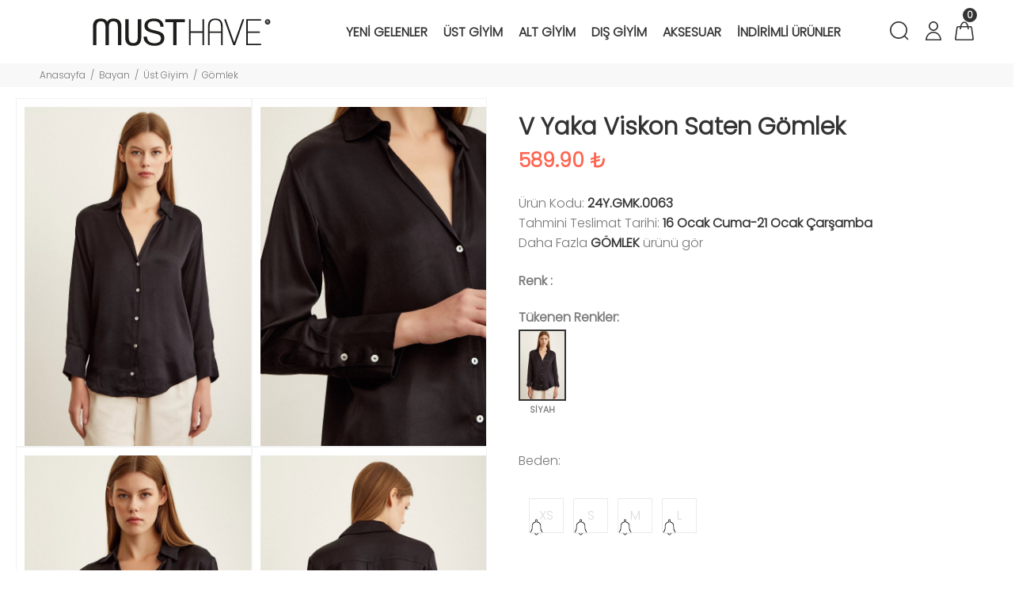

--- FILE ---
content_type: text/HTML; charset=utf-8
request_url: https://www.youmusthave.com.tr/tr/urun/v-yaka-viskon-saten-gomlek4
body_size: 61636
content:
<!--------->        <!DOCTYPE html>
        <html lang="tr">
        <head>
            <meta charset="utf-8">
            <title>V Yaka Viskon Saten Gömlek  | musthave</title>
            <meta name="description" content="musthave V Yaka Viskon Saten Gömlek  modelleri en uygun fiyatlar ile sizlerle hemen alışverişe başlayın." />
            <meta http-equiv="Cache-control" content="public">
            <meta name="theme-color" content="#000000">
            <meta name="robots" content="INDEX,FOLLOW" />
            <meta name="publisher" content="Youmusthave">
            <meta name="owner" content="Youmusthave" />
            <meta property="og:locale" content="tr_TR"/>
            <meta property="og:title" content="V Yaka Viskon Saten Gömlek  | musthave"/>
            <meta property="og:image" content="https://www.youmusthave.com.tr/kullanici/goruntu/tasarim/logo/og-image.jpg">
            <meta property="og:description" content="musthave V Yaka Viskon Saten Gömlek  modelleri en uygun fiyatlar ile sizlerle hemen alışverişe başlayın."/>
            <meta property="og:url" content="https://www.youmusthave.com.tr/tr/urun/v-yaka-viskon-saten-gomlek4"/>
            <meta property="og:site_name" content="Youmusthave"/>
            <meta name="twitter:card" content="summary"/>
            <meta name="twitter:description" content="musthave V Yaka Viskon Saten Gömlek  modelleri en uygun fiyatlar ile sizlerle hemen alışverişe başlayın."/>
            <meta name="twitter:title" content="V Yaka Viskon Saten Gömlek  | musthave"/>
            <meta name="revisit-after" content="1 hours">
            <link rel="canonical" href="https://www.youmusthave.com.tr/tr/urun/v-yaka-viskon-saten-gomlek4" />
            <link rel="shortcut icon" href="https://www.youmusthave.com.tr//kullanici/goruntu/tasarim/logo/favicon.jpg">
            <link rel="apple-touch-icon" href="https://www.youmusthave.com.tr//kullanici/goruntu/tasarim/logo/favicon.jpg">
            <base href="https://www.youmusthave.com.tr/">
            <meta name="format-detection" content="telephone=no">
            <meta name="author" content="Artı Partners Yazılım ve Danışmanlık">
            <meta name="viewport" content="width=device-width, initial-scale=1, shrink-to-fit=no">
            <meta name="google-site-verification" content="NEb4b0nkxJLVqNfnLxfY_Up_hgUO7BkWL5n8jzXcdQU" />
            <link rel="stylesheet" href="https://pro.fontawesome.com/releases/v5.10.0/css/all.css" integrity="sha384-AYmEC3Yw5cVb3ZcuHtOA93w35dYTsvhLPVnYs9eStHfGJvOvKxVfELGroGkvsg+p" crossorigin="anonymous"/>
            <link rel="stylesheet" type="text/css" href="https://www.youmusthave.com.tr/kullanici/goruntu/tasarim/css/toastr.min.css">
            <link rel="stylesheet" href="https://www.youmusthave.com.tr/kullanici/goruntu/tasarim/css/style.css">
            <link rel="icon" type="image/png" sizes="32x32" href="https://www.youmusthave.com.tr/kullanici/goruntu/tasarim/logo/favicon.jpg"/>
            <link rel="preconnect" href="https://fonts.googleapis.com">
            <link rel="preconnect" href="https://fonts.gstatic.com" crossorigin>
            <link href="https://fonts.googleapis.com/css2?family=Poppins:wght@300&display=swap" rel="stylesheet">
            <link rel="stylesheet" href="https://pro.fontawesome.com/releases/v5.10.0/css/all.css" integrity="sha384-AYmEC3Yw5cVb3ZcuHtOA93w35dYTsvhLPVnYs9eStHfGJvOvKxVfELGroGkvsg+p" crossorigin="anonymous">
            <style>

                .renk_secildi{border:1px solid orange!important;}
                li.disabled {
                    pointer-events:none;
                    opacity:0.6;
                    text-decoration: line-through;
                }

                .active_beden {
                    border:3px solid #ff6550 !important;
                }

                .disable_beden {
                    border:0;
                }

                .bedenler_havada {
                      z-index: 10038;
                      margin: auto;
                      width: 60%;
                      border: 2px solid #c1c1c1;
                      padding: 10px;
                      position: absolute;
                      background-color: white;
                      height: 70px;
                }

                .hhh {
                    display: none;
                    position: fixed;
                    width: 100%;
                    height: 100%;
                    top: 0;
                    z-index: 10036;
                    left: 0;
                    background: rgba(0, 0, 0, 0.8);
                }

            </style>
        <script async src="https://www.googletagmanager.com/gtag/js?id="></script>
        <script>
          window.dataLayer = window.dataLayer || [];
          function gtag(){dataLayer.push(arguments);}
          gtag('js', new Date());
          gtag('set', 'allow_ad_personalization_signals', true);
          gtag('config', '');
          gtag('config', 'AW-11373322940', {'allow_enhanced_conversions':true});
          gtag('config', 'G-ML6HC6NVYG');
          gtag("event","view_item",{"value":589.9,"currency":"TRY","items":[{"item_id":"24Y.GMK.0063","item_name":"V YAKA VİSKON SATEN GÖMLEK","currency":"TRY","item_brand":"","item_category":"BAYAN > ÜST GİYİM > GÖMLEK","item_category2":"","item_category3":"","item_category4":"","item_category5":"","item_variant":"SİYAH","price":589.9,"quantity":1}]});
        </script>

        
        
    
    <script>UST_CT = [];UST = { s: Date.now(), addTag: function(tag) { UST_CT.push(tag) } };</script>
 

    <script type="application/ld+json">
        {
            "@context": "http://schema.org",
            "@type": "Organization",
            "name": "Youmusthave",
            "alternateName": "Youmusthave",
            "url": "https://www.youmusthave.com.tr/",
            "logo": "https://www.youmusthave.com.tr/kullanici/goruntu/tasarim/logo/logo.png",
            "foundingDate": "2010",
            "founders": [{ "@type": "Person", "jobTitle": "CEO", "name": "SONGÜL KOZAN" }],
            "sameAs": [
                "https://www.facebook.com/profile.php?id=100095640816110",
                "",
                "https://www.instagram.com/youmusthave.com.tr/"
            ]
        }
    </script>
    <script type="application/ld+json">
        {
            "@context": "http://schema.org",
            "@type": "WebSite",
            "url": "https://www.youmusthave.com.tr/",
             "name": "Youmusthave",
            "potentialAction": [
                { "@type": "SearchAction", "target": "https://www.youmusthave.com.tr//tr/arama?kelime={search_term}", "query-input": { "@type": "PropertyValueSpecification", "valueRequired": true, "valueMaxlength": 150, "valueName": "search_term" } }
            ]
        }
    </script>
    <!-- Facebook Pixel Code -->
    <script>
    !function(f,b,e,v,n,t,s)
      {if(f.fbq)return;n=f.fbq=function(){n.callMethod?
          n.callMethod.apply(n,arguments):n.queue.push(arguments)};
          if(!f._fbq)f._fbq=n;n.push=n;n.loaded=!0;n.version='2.0';
          n.queue=[];t=b.createElement(e);t.async=!0;
          t.src=v;s=b.getElementsByTagName(e)[0];
          s.parentNode.insertBefore(t,s)}(window, document,'script',
      'https://connect.facebook.net/en_US/fbevents.js');
      fbq('init', '1089405927879857');
      fbq('track', 'PageView', {eventID: 'urun_goster.1768547496.8929'});
      
    </script>
    <noscript>
      <img height="1" width="1" style="display:none"
           src="https://www.facebook.com/tr?id=1089405927879857&ev=PageView&noscript=1"/>
    </noscript>
      
    <!-- End Facebook Pixel Code -->
    
      <!-- Google Tag Manager -->
        <script>(function(w,d,s,l,i){w[l]=w[l]||[];w[l].push({'gtm.start':
        new Date().getTime(),event:'gtm.js'});var f=d.getElementsByTagName(s)[0],
        j=d.createElement(s),dl=l!='dataLayer'?'&l='+l:'';j.async=true;j.src=
        'https://www.googletagmanager.com/gtm.js?id='+i+dl;f.parentNode.insertBefore(j,f);
        })(window,document,'script','dataLayer','GTM-TBT8FS2');</script>
        <!-- End Google Tag Manager -->
    
    
    </head>
        <body>
          <div id="token"></div>
    <div id="msg"></div>
    <div id="notis"></div>
    <div id="err"></div>

 
    
        
          <!-- Google Tag Manager (noscript) -->
        <noscript><iframe src="https://www.googletagmanager.com/ns.html?id=GTM-TBT8FS2"
        height="0" width="0" style="display:none;visibility:hidden"></iframe></noscript>
        <!-- End Google Tag Manager (noscript) -->
        
       <!-- <div class="trev-top-bar overflow-hidden" style="height: 56px;">
          <div class="container-fluid">
            <div class="row position-relative">
             <div class="col-12 col-md trev-top-bar-item text-center position-absolute">
                SEPETTE %10 İNDİRİM BAŞLADI 🤩    
              </div>
              
              <div class="col-12 col-md trev-top-bar-item text-center position-absolute">
                <div id="gerisayim"></div>       
              </div>
        
              <div class="col-12 col-md trev-top-bar-item text-center position-absolute">
                1500 ₺ ve Üzeri Alışverişlerde KARGO BEDAVA 😍
              </div>
        
              <div class="col-12 col-md trev-top-bar-item text-center position-absolute">
              Tüm Tekstil Ürünlerinde İndirimlere İlave Sepette %10 İNDİRİM 😍
              </div>
            </div>
          </div>
        </div> 
        
        <script async src="kullanici/goruntu/tasarim/topbar.js"></script>
        <link rel="stylesheet" href="kullanici/goruntu/tasarim/topbararti.css">-->
        
        <header id="pt-header" style=";">	
        <div class="pt-desktop-header">
		<div class="container-fluid">
			<div class="headinfo-box form-inline">
				<!-- logo -->
				<div class="navinfo" itemscope itemtype="http://schema.org/Organization" style="padding-left:25px;flex:inherit!important;">
						<a href="https://www.youmusthave.com.tr/tr" itemprop="url">
							<img src="https://www.youmusthave.com.tr/kullanici/goruntu/tasarim/logo/logo.svg" style="width:100%;height: 35px;" alt="musthave">
						</a>
					</div>
				<!-- /logo -->
				<div class="navinfo text-center center ">
					 <!-- pt-menu -->
                        <div class="pt-desctop-parent-menu">

                            <div class="pt-desctop-menu">
                                <nav><ul>
                                    <li class="dropdown pt-megamenu-col-01 pt-submenu">
            <a href="https://www.youmusthave.com.tr/tr/kategori/yeni-gelenler" title="Yeni Gelenler "><span>Yeni Gelenler </span></a></li><li class="dropdown megamenu pt-submenu">
                                            <a href="https://www.youmusthave.com.tr/tr/kategori/kadin-ust-giyim" title="Üst Giyim "><span>Üst Giyim </span></a>
                                         <div class="dropdown-menu w-75"> 
                                                                        <div class="row pt-col-list">
                                                                            <div class="row" style="display:flex!important;">
                                                                               <div class="col-md-6">
                                                                                    <ul class="row pt-col-list w-100" style="column-count:2;padding:20px;margin-top: -3px;display: inline-block;"><li style="display: block!important;min-width: 80px!important;">
                                                            <a style="font-weight:300;line-height:22px;" class="pt-title-submenu" href="https://www.youmusthave.com.tr/tr/kategori/triko-kazak">Triko & Kazak </a></li><li style="display: block!important;min-width: 80px!important;">
                                                            <a style="font-weight:300;line-height:22px;" class="pt-title-submenu" href="https://www.youmusthave.com.tr/tr/kategori/kadin-tulum">Tulum </a></li><li style="display: block!important;min-width: 80px!important;">
                                                            <a style="font-weight:300;line-height:22px;" class="pt-title-submenu" href="https://www.youmusthave.com.tr/tr/kategori/kadin-atlet">Atlet </a></li><li style="display: block!important;min-width: 80px!important;">
                                                            <a style="font-weight:300;line-height:22px;" class="pt-title-submenu" href="https://www.youmusthave.com.tr/tr/kategori/kadin-takim">Takım </a></li><li style="display: block!important;min-width: 80px!important;">
                                                            <a style="font-weight:300;line-height:22px;" class="pt-title-submenu" href="https://www.youmusthave.com.tr/tr/kategori/kadin-hirka">Hırka </a></li><li style="display: block!important;min-width: 80px!important;">
                                                            <a style="font-weight:300;line-height:22px;" class="pt-title-submenu" href="https://www.youmusthave.com.tr/tr/kategori/kadin-bluz">Bluz </a></li><li style="display: block!important;min-width: 80px!important;">
                                                            <a style="font-weight:300;line-height:22px;" class="pt-title-submenu" href="https://www.youmusthave.com.tr/tr/kategori/kadin-tshirt">Tshirt </a></li><li style="display: block!important;min-width: 80px!important;">
                                                            <a style="font-weight:300;line-height:22px;" class="pt-title-submenu" href="https://www.youmusthave.com.tr/tr/kategori/kadin-gomlek">Gömlek </a></li><li style="display: block!important;min-width: 80px!important;">
                                                            <a style="font-weight:300;line-height:22px;" class="pt-title-submenu" href="https://www.youmusthave.com.tr/tr/kategori/kadin-kimono">Kimono </a></li><li style="display: block!important;min-width: 80px!important;">
                                                            <a style="font-weight:300;line-height:22px;" class="pt-title-submenu" href="https://www.youmusthave.com.tr/tr/kategori/kadin-elbise">Elbise </a></li><li style="display: block!important;min-width: 80px!important;">
                                                            <a style="font-weight:300;line-height:22px;" class="pt-title-submenu" href="https://www.youmusthave.com.tr/tr/kategori/kadin-sweat">Sweat </a></li><li style="display: block!important;min-width: 80px!important;">
                                                            <a style="font-weight:300;line-height:22px;" class="pt-title-submenu" href="https://www.youmusthave.com.tr/tr/kategori/"> </a></li>  </div><div class="col-md-6"> <div class="row" style="display:flex!important;margin-right:10px!important;"><div class="col-sm-6">
                                                           <img src="https://resimel.youmusthave.com.tr/bilgiler/resimler/vitrinler_menu_site/ust-1-a5ebe74885-3389586.jpg" alt="Üst 1" style="height: auto;width: 100%;">
                                                        </div><div class="col-sm-6">
                                                           <img src="https://resimel.youmusthave.com.tr/bilgiler/resimler/vitrinler_menu_site/ust-2-b59173bcf4-3390844.jpg" alt="Üst 2" style="height: auto;width: 100%;">
                                                        </div></div>
                                        </div><li class="dropdown megamenu pt-submenu">
                                            <a href="https://www.youmusthave.com.tr/tr/kategori/kadin-alt-giyim" title="Alt Giyim "><span>Alt Giyim </span></a>
                                         <div class="dropdown-menu w-75"> 
                                                                        <div class="row pt-col-list">
                                                                            <div class="row" style="display:flex!important;">
                                                                               <div class="col-md-6">
                                                                                    <ul class="row pt-col-list w-100" style="column-count:2;padding:20px;margin-top: -3px;display: inline-block;"><li style="display: block!important;min-width: 80px!important;">
                                                            <a style="font-weight:300;line-height:22px;" class="pt-title-submenu" href="https://www.youmusthave.com.tr/tr/kategori/"> </a></li><li style="display: block!important;min-width: 80px!important;">
                                                            <a style="font-weight:300;line-height:22px;" class="pt-title-submenu" href="https://www.youmusthave.com.tr/tr/kategori/kadin-esofman">Eşofman </a></li><li style="display: block!important;min-width: 80px!important;">
                                                            <a style="font-weight:300;line-height:22px;" class="pt-title-submenu" href="https://www.youmusthave.com.tr/tr/kategori/kadin-pantolon">Pantolon </a></li><li style="display: block!important;min-width: 80px!important;">
                                                            <a style="font-weight:300;line-height:22px;" class="pt-title-submenu" href="https://www.youmusthave.com.tr/tr/kategori/kadin-sort">Şort </a></li><li style="display: block!important;min-width: 80px!important;">
                                                            <a style="font-weight:300;line-height:22px;" class="pt-title-submenu" href="https://www.youmusthave.com.tr/tr/kategori/kadin-etek">Etek </a></li><li style="display: block!important;min-width: 80px!important;">
                                                            <a style="font-weight:300;line-height:22px;" class="pt-title-submenu" href="https://www.youmusthave.com.tr/tr/kategori/kadin-tayt">Tayt </a></li><li style="display: block!important;min-width: 80px!important;">
                                                            <a style="font-weight:300;line-height:22px;" class="pt-title-submenu" href="https://www.youmusthave.com.tr/tr/kategori/kadin-jean">Jean </a></li>  </div><div class="col-md-6"> <div class="row" style="display:flex!important;margin-right:10px!important;"><div class="col-sm-6">
                                                           <img src="https://resimel.youmusthave.com.tr/bilgiler/resimler/vitrinler_menu_site/alt-1-aaa4537ac8-3398611.jpg" alt="Alt 1" style="height: auto;width: 100%;">
                                                        </div><div class="col-sm-6">
                                                           <img src="https://resimel.youmusthave.com.tr/bilgiler/resimler/vitrinler_menu_site/alt-2-dbeb3f7432-3399816.jpg" alt="Alt 2" style="height: auto;width: 100%;">
                                                        </div></div>
                                        </div><li class="dropdown megamenu pt-submenu">
                                            <a href="https://www.youmusthave.com.tr/tr/kategori/kadin-dis-giyim" title="Dış Giyim "><span>Dış Giyim </span></a>
                                         <div class="dropdown-menu w-75"> 
                                                                        <div class="row pt-col-list">
                                                                            <div class="row" style="display:flex!important;">
                                                                               <div class="col-md-6">
                                                                                    <ul class="row pt-col-list w-100" style="column-count:2;padding:20px;margin-top: -3px;display: inline-block;"><li style="display: block!important;min-width: 80px!important;">
                                                            <a style="font-weight:300;line-height:22px;" class="pt-title-submenu" href="https://www.youmusthave.com.tr/tr/kategori/kadin-trencc">Trenç </a></li><li style="display: block!important;min-width: 80px!important;">
                                                            <a style="font-weight:300;line-height:22px;" class="pt-title-submenu" href="https://www.youmusthave.com.tr/tr/kategori/kadin-yelek">Yelek </a></li><li style="display: block!important;min-width: 80px!important;">
                                                            <a style="font-weight:300;line-height:22px;" class="pt-title-submenu" href="https://www.youmusthave.com.tr/tr/kategori/kadin-kaban">Kaban </a></li><li style="display: block!important;min-width: 80px!important;">
                                                            <a style="font-weight:300;line-height:22px;" class="pt-title-submenu" href="https://www.youmusthave.com.tr/tr/kategori/kadin-ceket">Ceket </a></li><li style="display: block!important;min-width: 80px!important;">
                                                            <a style="font-weight:300;line-height:22px;" class="pt-title-submenu" href="https://www.youmusthave.com.tr/tr/kategori/kadin-mont">Mont </a></li><li style="display: block!important;min-width: 80px!important;">
                                                            <a style="font-weight:300;line-height:22px;" class="pt-title-submenu" href="https://www.youmusthave.com.tr/tr/kategori/"> </a></li>  </div><div class="col-md-6"> <div class="row" style="display:flex!important;margin-right:10px!important;"><div class="col-sm-6">
                                                           <img src="https://resimel.youmusthave.com.tr/bilgiler/resimler/vitrinler_menu_site/dis-1-1b4132fc9d-3373795.jpg" alt="Dış 1" style="height: auto;width: 100%;">
                                                        </div><div class="col-sm-6">
                                                           <img src="https://resimel.youmusthave.com.tr/bilgiler/resimler/vitrinler_menu_site/dis-2-97af85a860-3375677.jpg" alt="Dış 2" style="height: auto;width: 100%;">
                                                        </div></div>
                                        </div><li class="dropdown megamenu pt-submenu">
                                            <a href="https://www.youmusthave.com.tr/tr/kategori/kadin-aksesuar" title="Aksesuar "><span>Aksesuar </span></a>
                                         <div class="dropdown-menu w-75"> 
                                                                        <div class="row pt-col-list">
                                                                            <div class="row" style="display:flex!important;">
                                                                               <div class="col-md-6">
                                                                                    <ul class="row pt-col-list w-100" style="column-count:2;padding:20px;margin-top: -3px;display: inline-block;"><li style="display: block!important;min-width: 80px!important;">
                                                            <a style="font-weight:300;line-height:22px;" class="pt-title-submenu" href="https://www.youmusthave.com.tr/tr/kategori/"> </a></li><li style="display: block!important;min-width: 80px!important;">
                                                            <a style="font-weight:300;line-height:22px;" class="pt-title-submenu" href="https://www.youmusthave.com.tr/tr/kategori/kadin-sal">Şal </a></li><li style="display: block!important;min-width: 80px!important;">
                                                            <a style="font-weight:300;line-height:22px;" class="pt-title-submenu" href="https://www.youmusthave.com.tr/tr/kategori/kadin-cuzdan">Cüzdan </a></li><li style="display: block!important;min-width: 80px!important;">
                                                            <a style="font-weight:300;line-height:22px;" class="pt-title-submenu" href="https://www.youmusthave.com.tr/tr/kategori/kadin-canta">Çanta </a></li><li style="display: block!important;min-width: 80px!important;">
                                                            <a style="font-weight:300;line-height:22px;" class="pt-title-submenu" href="https://www.youmusthave.com.tr/tr/kategori/kadin-kemer">Kemer </a></li><li style="display: block!important;min-width: 80px!important;">
                                                            <a style="font-weight:300;line-height:22px;" class="pt-title-submenu" href="https://www.youmusthave.com.tr/tr/kategori/kadin-gozluk">Gözlük </a></li>  </div><div class="col-md-6"> <div class="row" style="display:flex!important;margin-right:10px!important;"><div class="col-sm-6">
                                                           <img src="https://resimel.youmusthave.com.tr/bilgiler/resimler/vitrinler_menu_site/aksesuar-2-a088f41008-3381543.jpg" alt="Aksesuar 2" style="height: auto;width: 100%;">
                                                        </div><div class="col-sm-6">
                                                           <img src="https://resimel.youmusthave.com.tr/bilgiler/resimler/vitrinler_menu_site/aksesuar-f8e86faaca-2358954.jpg" alt="Aksesuar" style="height: auto;width: 100%;">
                                                        </div></div>
                                        </div><li class="dropdown megamenu pt-submenu">
                                            <a href="https://www.youmusthave.com.tr/tr/kategori/indirim" title="İndirimli Ürünler "><span>İndirimli Ürünler </span></a>
                                         <div class="dropdown-menu w-75"> 
                                                                        <div class="row pt-col-list">
                                                                            <div class="row" style="display:flex!important;">
                                                                               <div class="col-md-6">
                                                                                    <ul class="row pt-col-list w-100" style="column-count:2;padding:20px;margin-top: -3px;display: inline-block;"><li style="display: block!important;min-width: 80px!important;">
                                                            <a style="font-weight:300;line-height:22px;" class="pt-title-submenu" href="https://www.youmusthave.com.tr/tr/kategori/yuzde-50-indirim">Yüzde 50 İndirim </a></li><li style="display: block!important;min-width: 80px!important;">
                                                            <a style="font-weight:300;line-height:22px;" class="pt-title-submenu" href="https://www.youmusthave.com.tr/tr/kategori/yuzde-20-indirim">Yüzde 20 İndirim </a></li><li style="display: block!important;min-width: 80px!important;">
                                                            <a style="font-weight:300;line-height:22px;" class="pt-title-submenu" href="https://www.youmusthave.com.tr/tr/kategori/yuzde-30-indirim">Yüzde 30 İndirim </a></li><li style="display: block!important;min-width: 80px!important;">
                                                            <a style="font-weight:300;line-height:22px;" class="pt-title-submenu" href="https://www.youmusthave.com.tr/tr/kategori/yuzde-10-indirim">Yüzde 10 İndirim </a></li><li style="display: block!important;min-width: 80px!important;">
                                                            <a style="font-weight:300;line-height:22px;" class="pt-title-submenu" href="https://www.youmusthave.com.tr/tr/kategori/yuzde-40-indirim">Yüzde 40 İndirim </a></li><li style="display: block!important;min-width: 80px!important;">
                                                            <a style="font-weight:300;line-height:22px;" class="pt-title-submenu" href="https://www.youmusthave.com.tr/tr/kategori/"> </a></li>  </div><div class="col-md-6"> <div class="row" style="display:flex!important;margin-right:10px!important;"><div class="col-sm-6">
                                                           <img src="https://resimel.youmusthave.com.tr/bilgiler/resimler/vitrinler_menu_site/indirim1-d34882439e-3408096.jpg" alt="indirim1" style="height: auto;width: 100%;">
                                                        </div><div class="col-sm-6">
                                                           <img src="https://resimel.youmusthave.com.tr/bilgiler/resimler/vitrinler_menu_site/indirim2-e8e947aa2c-3409342.jpg" alt="indirim2" style="height: auto;width: 100%;">
                                                        </div></div>
                                        </div>      
                                    </ul>
                                </nav>
                            </div>
                        </div>
                        <!-- /pt-menu -->
				</div>
				<div class="options">
					<!-- pt-search -->
                            <div class="pt-desctop-parent-search pt-parent-box">
                                <div class="pt-search pt-dropdown-obj js-dropdown">
                                    <button class="pt-dropdown-toggle" data-tooltip="Arama" data-tposition="bottom">
                                        <svg width="24" height="24" viewBox="0 0 24 24">
                                            <use xlink:href="#icon-search"></use>
                                        </svg>
                                    </button>
                                    <div class="pt-dropdown-menu">
                                        <div class="container">
                                            <form method="get" action="https://www.youmusthave.com.tr/tr/arama">
                                                <div class="pt-col">
                                                    <input type="text" class="pt-search-input" name="kelime" placeholder="Ürün, kategori, marka ara...">
                                                    <button class="pt-btn-search" type="submit">
                                                        <svg width="24" height="24" viewBox="0 0 24 24">
                                                            <use xlink:href="#icon-search"></use>
                                                        </svg>
                                                    </button>
                                                </div>
                                                <div class="pt-col">
                                                    <button class="pt-btn-close">
                                                        <svg width="16" height="16" viewBox="0 0 16 16">
                                                            <use xlink:href="#icon-close"></use>
                                                        </svg>
                                                    </button>
                                                </div>
                                                <div class="pt-info-text">
                                                   Ne Aramıştınız?
                                                </div>
                                                <input class="checkbox mt-1 mr-3" style="float:left;" type="checkbox" name="sadece_stok_kodu" id="sadece_stok_kodu" value="1">
                                                <label for="sadece_stok_kodu" style="float:left; font-size:13px; font-weight: bold;">Sadece Stok Kodu</label>
                                                <div class="search-results"></div>
                                            </form>
                                        </div>
                                    </div>
                                </div>
                            </div>
                            <!-- /pt-search -->
                                <!-- pt-account -->
                            <div class="pt-desctop-parent-account pt-parent-box">
                                <div class="pt-account pt-dropdown-obj js-dropdown">
                                    <button class="pt-dropdown-toggle"  data-tooltip="Hesabım" data-tposition="bottom">
                                        <svg width="24" height="24" viewBox="0 0 24 24">
                                            <use xlink:href="#icon-user"></use>
                                        </svg>
                                    </button>
                                    <div class="pt-dropdown-menu">
                                        <div class="pt-mobile-add">
                                            <button class="pt-close">
                                                <svg>
                                                    <use xlink:href="#icon-close"></use>
                                                </svg>Kapat
                                            </button>
                                        </div>
                                        <div class="pt-dropdown-inner">
                                            <ul><li><a href="https://www.youmusthave.com.tr/tr/cariler/giris" title="Giriş Yap">
                                                            <i class="pt-icon">
                                                                <svg width="18" height="18" style="display:inherit!important;"> 
                                                                    <use xlink:href="#icon-lock"></use>
                                                                </svg>
                                                            </i>
                                                            <span class="pt-text">Giriş Yap</span>
                                                        </a></li>
                                                    <li><a href="https://www.youmusthave.com.tr/tr/cariler/kayit" title="Kayıt Ol">
                                                            <i class="pt-icon pt-align-icon">
                                                                <svg width="18" height="18" style="display:inherit!important;"> 
                                                                    <use xlink:href="#icon-user"></use>
                                                                </svg>
                                                            </i>
                                                            <span class="pt-text">Kayıt Ol</span>
                                                        </a></li></ul>
                                        </div>
                                    </div>
                                </div>
                            </div>
                            <!-- /pt-account -->
                            
                            <!-- pt-cart -->
                            <div class="pt-desctop-parent-cart pt-parent-box">
                                        <div class="pt-cart pt-dropdown-obj js-dropdown" data-ajax="ajax-content/ajax_dropdown-cart.html">
                                    <button class="pt-dropdown-toggle" data-tooltip="Sepet" data-tposition="bottom">
                                        <svg width="24" height="24" viewBox="0 0 24 24">
                                            <use xlink:href="#icon-cart_1"></use>
                                        </svg>
                                        <span class="pt-badge">0</span>
                                    </button>
                                    <div class="pt-dropdown-menu pt-is-include" style="display: none;"><div class="pt-mobile-add">
                                            <button class="pt-close">
                                                <svg width="16" height="16" viewBox="0 0 16 16" fill="none">
                                                    <use xlink:href="#icon-close"></use>
                                                </svg>Close
                                            </button>
                                        </div>
                                        <div class="pt-dropdown-inner">
                                            <div class="pt-cart-layout ps-container ps-theme-default ps-active-y perfectScrollbar" data-ps-id="081357cf-0321-37c1-fc48-80013c0aa02b">
                                                <a href="#" class="pt-cart-empty">
                                                    <p>Sepette Ürün Yok</p>
                                                </a>
                                            </div>
                                        </div>
                                        </div>
                                        </div>

                                        </div>
                            <!-- /pt-cart -->				
				</div>
			</div>
		</div>
	</div>
	<!-- stuck nav -->
	<div class="pt-stuck-nav">
		<div class="container-fluid">
			<div class="pt-header-row">
			<a href="https://www.youmusthave.com.tr/" itemprop="url"><img src="https://www.youmusthave.com.tr/kullanici/goruntu/tasarim/logo/logo.svg" style="width: 90px;margin-top: 10px;height: 68px;margin-bottom: 10px;" alt="musthave"></a>
		
				<div class="pt-stuck-parent-menu"></div>
				<div class="pt-logo-container">
					<!-- mobile logo -->
					<div class="pt-logo pt-logo-alignment" itemscope itemtype="http://schema.org/Organization">
						<a href="https://www.youmusthave.com.tr/" itemprop="url">
							<!--<img src="https://www.youmusthave.com.tr/kullanici/goruntu/tasarim/logo.svg" alt="musthave">-->
						</a>
					</div>
					<!-- /mobile logo -->
					
					
				</div>
				<div class="pt-stuck-parent-search pt-parent-box"></div>
				<div class="pt-stuck-parent-account pt-parent-box"></div>
				<div class="pt-stuck-parent-compare pt-parent-box"></div>
				<div class="pt-stuck-parent-wishlist pt-parent-box"></div>
				<div class="pt-stuck-parent-cart pt-parent-box"></div>			
			</div>
		</div>
	</div>
	
	</header><style>.arti_begendi_ikon .pt-icon{color:red!important;}.arti_begendi_ikon .pt-text{color:red!important;}</style>



        <div class="pt-breadcrumb">
            <div class="container-fluid">
                <ul>
                    <li><a href="https://www.youmusthave.com.tr/"><span class="d-none"></span>Anasayfa</a></li><li><a href="https://www.youmusthave.com.tr/tr/kategori/kadin">Bayan </a></li><li><a href="https://www.youmusthave.com.tr/tr/kategori/kadin-ust-giyim">Üst Giyim </a></li><li><a href="https://www.youmusthave.com.tr/tr/kategori/kadin-gomlek">Gömlek </a></li>
                </ul>
            </div>
        </div>
        <div id="pt-pageContent">
            <div class="container pt-offset-md-productsingle mt-4">
                <div class="container container-fluid-mobile">
                    <div class="row">
                    
                        <div class="col-6 hidden-xs">
                        
                            <div class="product-images-col" data-scrollzoom="false" id="sergi">
                           
                            
                            </div>
                            
                            
                        </div>
                        <div class="col-6">
                            <div class="pt-product-single-info">
                                <div class="pt-wrapper">
                                    <div class="pt-label">
                                        
                                    </div>
                                </div>
                                 
                                
                                <h1 class="pt-title" >V Yaka Viskon Saten Gömlek </h1>
                                <div class="pt-price" style="font-size: 25px!important;">
                                    589.90 ₺  
                                </div>     
                                <div class="pt-add-info">
                                    <ul>
                                        <li><span>Ürün Kodu:</span> 24Y.GMK.0063</li>
                                        <li><span>Tahmini Teslimat Tarihi:</span> 16 Ocak Cuma-21 Ocak Çarşamba </li>
                                        <li><span> Daha Fazla <a href="https://www.youmusthave.com.tr/tr/kategori/kadin-gomlek"  class="urun_marka_adi" style="text-decoration: revert;text-transform: uppercase;font-weight:bold;">Gömlek</a> ürünü gör</span></li>
                                    </ul>
                                </div><div class="pt-swatches-container">
                                        <div class="pt-wrapper">
                                            <div class="pt-title-options" style="font-weight: bold;">Renk : <strong id="yazi_secili_renk"></strong></div>
                                            
                                            
                                            <ul class="pt-options-swatch" id="renkler">
                                            

                                            </ul>
                                            
                                            <div class="pt-title-options" style="font-weight: bold;margin-top:30px;">Tükenen Renkler: <strong id="yazi_secili_renk_tukendi"></strong></div>
                                            
                                            
                                            <ul class="pt-options-swatch" id="tukenen_renkler">
                                            

                                            </ul>
                                        </div><h4 id="lutfen_beden_seciniz"></h4>
                                        <div class="pt-wrapper">
                                            <div class="pt-title-options">Beden: <strong id="yazi_secili_beden"></strong></div>
                                            <ul class="pt-options-swatch size-middle" style="margin-top: 19px; margin-left: 0px; padding: 1px;" id="bedenler">
                                                
                                            </ul>
                                        </div></div>
                                
                                <div class="pt-wrapper">
                                    <div class="product-information-buttons">
                                        <a data-toggle="modal" data-target="#modalProductInfo" href="#">
                                            <span class="pt-icon">
                                                <svg>
                                                    <use xlink:href="#icon-services_size_guide"></use>
                                               </svg>
                                            </span>
                                            <span class="pt-text">
                                                Beden Tablosu
                                            </span>
                                        </a>
                                        <a data-toggle="modal" data-target="#modalProductInfo-02" href="#">
                                            <span class="pt-icon">
                                                <svg>
                                                    <use xlink:href="#icon-services_delivery"></use>
                                               </svg>
                                            </span>
                                            <span class="pt-text">
                                                Kargo Bilgisi
                                            </span>
                                        </a>
                                         <a data-toggle="modal" data-target="#modalProductInfo-yikama" href="#">
                                            <span class="pt-icon">
                                                <svg>
                                                    <use xlink:href="#icon-mobile-menu-toggle02"></use>
                                               </svg>
                                            </span>
                                            <span class="pt-text">
                                                Yıkama Talimatları
                                            </span>
                                        </a>
                                         <a data-toggle="modal" data-target="#modalProductInfo-degisim" href="#">
                                            <span class="pt-icon">
                                                <svg>
                                                    <use xlink:href="#icon-update"></use>
                                               </svg>
                                            </span>
                                            <span class="pt-text">
                                                Değişim ve İade
                                            </span>
                                        </a>
                                        
                                         
                                    </div>
                                </div>
                                <div class="pt-wrapper">
                                    <div class="pt-row-custom-01">
                                        <div class="col-item">
                                            <div class="pt-input-counter style-01">
                                                <span class="minus-btn">
                                                    <svg>
                                                        <use xlink:href="#icon_minus"></use>
                                                    </svg>
                                                </span>
                                                <input id="miktar" name="miktar" type="text" value="1" size="5">
                                                <span class="plus-btn">
                                                    <svg>
                                                        <use xlink:href="#icon_add"></use>
                                                    </svg>
                                                </span>
                                            </div>
                                        </div>
                                        <div class="col-item">
                                            <a id="sepete_ekle" class="btn btn-lg" title="Sepete Ekle">
                                                <div class="pt-icon">
                                                    <svg>
                                                        <use xlink:href="#icon-c
                                                        art_1"></use>
                                                    </svg>
                                                </div>
                                                <span class="pt-text" style="color:white;">
                                                    SEPETE EKLE
                                                </span>
                                            </a>
                                        </div>
                                    </div>
                                </div>
                                <div class="pt-wrapper">
                                    <ul class="pt-list-btn">
                                        <li>
                                            <a href="javascript:;" class="btn btn-border begenme_islem "  id="begenme_islem" urun_favori="24Y.GMK.0063" onclick="favori_ekle('24Y.GMK.0063','mobil','begenme_islem')" data-tooltip="Favorilerime Ekle" data-tposition="left" stok_kodu="24Y.GMK.0063">
                                                <div class="pt-icon" id="favori_eklendi">
                                                    <svg>
                                                        <use xlink:href="#icon-wishlist"></use>
                                                    </svg>
                                                </div>
                                                <span class="pt-text">
                                                    Favorilere Ekle
                                                </span>
                                            </a>
                                        </li>
                                        <li>
                                            <a href="https://api.whatsapp.com/send?phone=+905441400155&text=Bu+sayfa+ile+ilgili+destek+alabilir+miyim%3F+https%3A%2F%2Fwww.youmusthave.com.tr%2Ftr%2Furun%2Fv-yaka-viskon-saten-gomlek4'" class="btn btn-border">
                                                <div class="pt-icon">
                                                    <svg>
                                                       <i class="fab fa-whatsapp" style="margin-top: -23px; display: block; font-size: 20px; font-weight: 100;"></i>
                                                    </svg>
                                                </div>
                                                <span class="pt-text">
                                                    WhatsaApp İletişim
                                                </span>
                                            </a>
                                        </li>
                                    </ul>
                                </div>
                                
                                <div class="pt-wrapper">
                                    <div class="col-lg-12 col-xl-12">
                                    <div class="pt-collapse-block">
                                        <div class="pt-item active">
                                            <div class="pt-collapse-title">
                                                Ürün Açıklaması
                                                <span class="pt-icon">
                                                    <svg>
                                                        <use xlink:href="#icon-arrow_small_bottom"></use>
                                                    </svg>
                                                </span>
                                            </div>
                                            <div class="pt-collapse-content" style="display: none;">                                                
                                                 <p>XS BEDEN BOY 67 cm</p><p>%100 V&#304;SKON</p><p>Bedenler aras&#305; 1-2 cm de&#287;i&#351;iklik g&#246;stermektedir</p><p>Modelin &#220;zerindeki &#220;r&#252;n, Serinin en k&#252;&#231;&#252;k bedeni olan XS-S-26-34-36 Bedenleridir</p>
                                            </div>
                                        </div>
								<!--<div class="pt-item">
									<div class="pt-collapse-title">
										Yorumlar
										<span class="pt-icon">
											<svg>
												<use xlink:href="#icon-arrow_small_bottom"></use>
											</svg>
										</span>
									</div>
									<div class="pt-collapse-content">
										<div class="pt-review-block">
											<div class="pt-review-title">
												<div class="col-item">
													<h6 class="pt-title">
														Customer Reviews
													</h6>
													<div class="pt-title-description">
														<div class="pt-rating">
															<i class="pt-star"><svg><use xlink:href="#icon-review"></use></svg></i>
															<i class="pt-star"><svg><use xlink:href="#icon-review"></use></svg></i>
															<i class="pt-star"><svg><use xlink:href="#icon-review"></use></svg></i>
															<i class="pt-star"><svg><use xlink:href="#icon-review"></use></svg></i>
															<i><svg><use xlink:href="#icon-review"></use></svg></i>
														</div>
														<span class="pt-text">Based on 2 reviews</span>
													</div>
												</div>
												<div class="col-item">
													<a href="#" class="btn btn-border">Write a reviews</a>
												</div>
											</div>
											<div class="pt-review-comments">
												<div class="pt-item">
													<div class="comments-wrapper">
														<div class="pt-rating">
															<i class="pt-star"><svg><use xlink:href="#icon-review"></use></svg></i>
															<i class="pt-star"><svg><use xlink:href="#icon-review"></use></svg></i>
															<i class="pt-star"><svg><use xlink:href="#icon-review"></use></svg></i>
															<i class="pt-star"><svg><use xlink:href="#icon-review"></use></svg></i>
															<i><svg><use xlink:href="#icon-review"></use></svg></i>
														</div>
														<h6 class="pt-comments-title">
															NICE WORK!!!
														</h6>
														<div class="pt-comments-info">
															<strong>Admin</strong> on <strong>Sep 21, 2018</strong>
														</div>
														<div class="pt-comments-layout">
															Lorem ipsum dolor sit amet, consectetur adipiscing elit, sed do eiusmod tempor incididunt ut labore et dolore magna aliqua. Ut enim ad minim veniam, quis nostrud exercitation.
														</div>
													</div>
													<div class="pt-review-link">
														<a href="#" target="_blank">Report as Inappropriate</a>
													</div>
												</div>
												<div class="pt-item">
													<div class="comments-wrapper">
														<div class="pt-rating">
															<i class="pt-star"><svg><use xlink:href="#icon-review"></use></svg></i>
															<i class="pt-star"><svg><use xlink:href="#icon-review"></use></svg></i>
															<i class="pt-star"><svg><use xlink:href="#icon-review"></use></svg></i>
															<i class="pt-star"><svg><use xlink:href="#icon-review"></use></svg></i>
															<i><svg><use xlink:href="#icon-review"></use></svg></i>
														</div>
														<h6 class="pt-comments-title">
															Good!
														</h6>
														<div class="pt-comments-info">
															<strong>Admin</strong> on <strong>Sep 21, 2018</strong>
														</div>
														<div class="pt-comments-layout">
															Consectetur adipiscing elit, sed do eiusmod tempor incididunt ut labore et dolore magna aliqua.
														</div>
													</div>
													<div class="pt-review-link">
														<a href="#" target="_blank">Report as Inappropriate</a>
													</div>
												</div>
											</div>
											<div class="pt-review-form">
												<div class="pt-message-info">
													Write a Review
												</div>
												<form class="form-default">
													<div class="form-group">
														<label for="inputName" class="control-label">Name</label>
														<input type="email" class="form-control" id="inputName" placeholder="Enter your name">
													</div>
													<div class="form-group">
														<label for="inputEmail" class="control-label">Email address</label>
														<input type="password" class="form-control" id="inputEmail" placeholder="john.smith@example.com">
													</div>
													<div class="pt-rating-indicator">
														<div class="pt-title">
															Rating
														</div>
														<div class="pt-rating">
															<i class="pt-star"><svg><use xlink:href="#icon-review"></use></svg></i>
															<i class="pt-star"><svg><use xlink:href="#icon-review"></use></svg></i>
															<i class="pt-star"><svg><use xlink:href="#icon-review"></use></svg></i>
															<i class="pt-star"><svg><use xlink:href="#icon-review"></use></svg></i>
															<i><svg><use xlink:href="#icon-review"></use></svg></i>
														</div>
													</div>
													<div class="form-group">
														<label for="inputTitle" class="control-label">Review Title</label>
														<input type="text" class="form-control" id="inputTitle" placeholder="Give your review a title">
													</div>
													<div class="form-group">
														<label for="textarea" class="control-label">Body of Review (1500)</label>
														<textarea class="form-control" id="textarea" placeholder="Write your comments here" rows="8"></textarea>
													</div>
													<button type="submit" class="btn">Submit</button>
												</form>
											</div>
										</div>
									</div>
								</div>-->
							</div>					
				</div>
                                </div>
                            </div>
                        </div>
                    </div>
                </div>
            </div>
            <hr>
            <div class="container-indent">
                <div class="container container-fluid-custom-mobile-padding">
                    <div class="pt-block-title">
                        <h4 class="pt-title" style="text-decoration: underline;">Benzer Ürünler</h4>
                    </div>
                    <div class="js-init-carousel js-align-arrow row arrow-location-center-02 pt-layout-product-item"> <div class="col-6 col-md-4 col-lg-3">
                            <div class="pt-product">
                                <div class="pt-image-box">
                                    <div class="pt-app-btn">
                                        <a href="#" class="pt-btn-wishlist begenme_islem " stok_kodu="25Y.GMK.0087" data-tooltip="Beğendim" data-tposition="left">
                                            <svg>
                                                <use xlink:href="#icon-wishlist"></use>
                                            </svg>
                                            <svg>
                                                <use xlink:href="#icon-wishlist-add"></use>
                                            </svg>
                                        </a>
                                        <!--<a href="#" class="pt-btn-quickview" data-toggle="modal" data-target="#ModalquickView" data-tooltip="Hızlı Göster" data-tposition="left"><svg><use xlink:href="#icon-quick_view"></use></svg></a>-->
                                    </div>
                                    <a href="https://www.youmusthave.com.tr/tr/urun/transparan-cizgili-viskon-salas-gomlek">
                                        <span class="pt-img">
                                            <img src="https://resim.youmusthave.com.tr/25ygmk0087/pembe/kucuk/transparan-cizgili-viskon-salas-gomlek-01ca1ef985d6.jpg" class="lazyload" data-src="https://resim.youmusthave.com.tr/25ygmk0087/pembe/kucuk/transparan-cizgili-viskon-salas-gomlek-01ca1ef985d6.jpg" alt="image" width="350" height="400">
                                        </span>
                                        <!---->
                                    </a>
                                </div>
                                <div class="pt-description">
                                    <div class="pt-col">
                                        <ul class="pt-add-info">
                                            <li>
                                                <span>Gömlek</span>
                                            </li>
                                        </ul>
                                        <h2 class="pt-title">
                                            <a href="https://www.youmusthave.com.tr/tr/urun/transparan-cizgili-viskon-salas-gomlek">TRANSPARAN ÇİZGİLİ VİSKON SALAŞ GÖMLEK</a>
                                        </h2>
                                    </div>
                                    <div class="pt-col">
                                        <div class="">
                                            <div class="pt-price" style="margin-left:0;"> 839.90 ₺ </div>
                                        </div>
                                    </div>
                                </div>
                            </div>
                        </div> <div class="col-6 col-md-4 col-lg-3">
                            <div class="pt-product">
                                <div class="pt-image-box">
                                    <div class="pt-app-btn">
                                        <a href="#" class="pt-btn-wishlist begenme_islem " stok_kodu="26K.GMK.0017" data-tooltip="Beğendim" data-tposition="left">
                                            <svg>
                                                <use xlink:href="#icon-wishlist"></use>
                                            </svg>
                                            <svg>
                                                <use xlink:href="#icon-wishlist-add"></use>
                                            </svg>
                                        </a>
                                        <!--<a href="#" class="pt-btn-quickview" data-toggle="modal" data-target="#ModalquickView" data-tooltip="Hızlı Göster" data-tposition="left"><svg><use xlink:href="#icon-quick_view"></use></svg></a>-->
                                    </div>
                                    <a href="https://www.youmusthave.com.tr/tr/urun/sik-kare-tek-cep-etegi-puskul-pamuk-gomlek">
                                        <span class="pt-img">
                                            <img src="https://resim.youmusthave.com.tr/26kgmk0017/kahvekrem/kucuk/sik-kare-tek-cep-etegi-puskul-pamuk-gomlek-018bbeed283d.jpg" class="lazyload" data-src="https://resim.youmusthave.com.tr/26kgmk0017/kahvekrem/kucuk/sik-kare-tek-cep-etegi-puskul-pamuk-gomlek-018bbeed283d.jpg" alt="image" width="350" height="400">
                                        </span><span class="pt-label-location"><span class="pt-label-new">YENİ</span></span>
                                        <!---->
                                    </a>
                                </div>
                                <div class="pt-description">
                                    <div class="pt-col">
                                        <ul class="pt-add-info">
                                            <li>
                                                <span>Gömlek</span>
                                            </li>
                                        </ul>
                                        <h2 class="pt-title">
                                            <a href="https://www.youmusthave.com.tr/tr/urun/sik-kare-tek-cep-etegi-puskul-pamuk-gomlek">SIK KARE TEK CEP ETEĞİ PÜSKÜL PAMUK GÖML</a>
                                        </h2>
                                    </div>
                                    <div class="pt-col">
                                        <div class="">
                                            <div class="pt-price" style="margin-left:0;"> 1019.90 ₺ </div>
                                        </div>
                                    </div>
                                </div>
                            </div>
                        </div> <div class="col-6 col-md-4 col-lg-3">
                            <div class="pt-product">
                                <div class="pt-image-box">
                                    <div class="pt-app-btn">
                                        <a href="#" class="pt-btn-wishlist begenme_islem " stok_kodu="25Y.GMK.0023" data-tooltip="Beğendim" data-tposition="left">
                                            <svg>
                                                <use xlink:href="#icon-wishlist"></use>
                                            </svg>
                                            <svg>
                                                <use xlink:href="#icon-wishlist-add"></use>
                                            </svg>
                                        </a>
                                        <!--<a href="#" class="pt-btn-quickview" data-toggle="modal" data-target="#ModalquickView" data-tooltip="Hızlı Göster" data-tposition="left"><svg><use xlink:href="#icon-quick_view"></use></svg></a>-->
                                    </div>
                                    <a href="https://www.youmusthave.com.tr/tr/urun/cicek-desen-v-yaka-saten-gomlek2">
                                        <span class="pt-img">
                                            <img src="https://resim.youmusthave.com.tr/25ygmk0023/haki/kucuk/cicek-desen-v-yaka-saten-gomlek-016178f44242.jpg" class="lazyload" data-src="https://resim.youmusthave.com.tr/25ygmk0023/haki/kucuk/cicek-desen-v-yaka-saten-gomlek-016178f44242.jpg" alt="image" width="350" height="400">
                                        </span>
                                        <!---->
                                    </a>
                                </div>
                                <div class="pt-description">
                                    <div class="pt-col">
                                        <ul class="pt-add-info">
                                            <li>
                                                <span>Gömlek</span>
                                            </li>
                                        </ul>
                                        <h2 class="pt-title">
                                            <a href="https://www.youmusthave.com.tr/tr/urun/cicek-desen-v-yaka-saten-gomlek2">ÇİÇEK DESEN V YAKA SATEN GÖMLEK</a>
                                        </h2>
                                    </div>
                                    <div class="pt-col">
                                        <div class="">
                                            <div class="pt-price" style="margin-left:0;"> 710.91 ₺ </div>
                                        </div>
                                    </div>
                                </div>
                            </div>
                        </div> <div class="col-6 col-md-4 col-lg-3">
                            <div class="pt-product">
                                <div class="pt-image-box">
                                    <div class="pt-app-btn">
                                        <a href="#" class="pt-btn-wishlist begenme_islem " stok_kodu="25K.GMK.0012" data-tooltip="Beğendim" data-tposition="left">
                                            <svg>
                                                <use xlink:href="#icon-wishlist"></use>
                                            </svg>
                                            <svg>
                                                <use xlink:href="#icon-wishlist-add"></use>
                                            </svg>
                                        </a>
                                        <!--<a href="#" class="pt-btn-quickview" data-toggle="modal" data-target="#ModalquickView" data-tooltip="Hızlı Göster" data-tposition="left"><svg><use xlink:href="#icon-quick_view"></use></svg></a>-->
                                    </div>
                                    <a href="https://www.youmusthave.com.tr/tr/urun/v-yaka-basic-saten-gomlek4">
                                        <span class="pt-img">
                                            <img src="https://resim.youmusthave.com.tr/25kgmk0012/lila/kucuk/v-yaka-basic-saten-gomlek-01cd3294b81b.jpg" class="lazyload" data-src="https://resim.youmusthave.com.tr/25kgmk0012/lila/kucuk/v-yaka-basic-saten-gomlek-01cd3294b81b.jpg" alt="image" width="350" height="400">
                                        </span>
                                        <!---->
                                    </a>
                                </div>
                                <div class="pt-description">
                                    <div class="pt-col">
                                        <ul class="pt-add-info">
                                            <li>
                                                <span>Gömlek</span>
                                            </li>
                                        </ul>
                                        <h2 class="pt-title">
                                            <a href="https://www.youmusthave.com.tr/tr/urun/v-yaka-basic-saten-gomlek4">V YAKA BASİC SATEN GÖMLEK</a>
                                        </h2>
                                    </div>
                                    <div class="pt-col">
                                        <div class="">
                                            <div class="pt-price" style="margin-left:0;"> 789.90 ₺ </div>
                                        </div>
                                    </div>
                                </div>
                            </div>
                        </div> <div class="col-6 col-md-4 col-lg-3">
                            <div class="pt-product">
                                <div class="pt-image-box">
                                    <div class="pt-app-btn">
                                        <a href="#" class="pt-btn-wishlist begenme_islem " stok_kodu="25Y.GMK.0050" data-tooltip="Beğendim" data-tposition="left">
                                            <svg>
                                                <use xlink:href="#icon-wishlist"></use>
                                            </svg>
                                            <svg>
                                                <use xlink:href="#icon-wishlist-add"></use>
                                            </svg>
                                        </a>
                                        <!--<a href="#" class="pt-btn-quickview" data-toggle="modal" data-target="#ModalquickView" data-tooltip="Hızlı Göster" data-tposition="left"><svg><use xlink:href="#icon-quick_view"></use></svg></a>-->
                                    </div>
                                    <a href="https://www.youmusthave.com.tr/tr/urun/renkli-doku-isleme-pamuk-viskon-salas-gomlek">
                                        <span class="pt-img">
                                            <img src="https://resim.youmusthave.com.tr/25ygmk0050/beyazlila/kucuk/renkli-doku-isleme-pamuk-viskon-salas-gomlek-01f5d2cfe7c2.jpg" class="lazyload" data-src="https://resim.youmusthave.com.tr/25ygmk0050/beyazlila/kucuk/renkli-doku-isleme-pamuk-viskon-salas-gomlek-01f5d2cfe7c2.jpg" alt="image" width="350" height="400">
                                        </span>
                                        <!---->
                                    </a>
                                </div>
                                <div class="pt-description">
                                    <div class="pt-col">
                                        <ul class="pt-add-info">
                                            <li>
                                                <span>Gömlek</span>
                                            </li>
                                        </ul>
                                        <h2 class="pt-title">
                                            <a href="https://www.youmusthave.com.tr/tr/urun/renkli-doku-isleme-pamuk-viskon-salas-gomlek">RENKLİ DOKU İŞLEME PAMUK VİSKON SALAŞ GÖ</a>
                                        </h2>
                                    </div>
                                    <div class="pt-col">
                                        <div class="">
                                            <div class="pt-price" style="margin-left:0;"> 695.92 ₺ </div>
                                        </div>
                                    </div>
                                </div>
                            </div>
                        </div> <div class="col-6 col-md-4 col-lg-3">
                            <div class="pt-product">
                                <div class="pt-image-box">
                                    <div class="pt-app-btn">
                                        <a href="#" class="pt-btn-wishlist begenme_islem " stok_kodu="25Y.GMK.0145" data-tooltip="Beğendim" data-tposition="left">
                                            <svg>
                                                <use xlink:href="#icon-wishlist"></use>
                                            </svg>
                                            <svg>
                                                <use xlink:href="#icon-wishlist-add"></use>
                                            </svg>
                                        </a>
                                        <!--<a href="#" class="pt-btn-quickview" data-toggle="modal" data-target="#ModalquickView" data-tooltip="Hızlı Göster" data-tposition="left"><svg><use xlink:href="#icon-quick_view"></use></svg></a>-->
                                    </div>
                                    <a href="https://www.youmusthave.com.tr/tr/urun/sulu-boya-desen-saten-salas-gomlek">
                                        <span class="pt-img">
                                            <img src="https://resim.youmusthave.com.tr/25ygmk0145/mavi/kucuk/sulu-boya-desen-saten-salas-gomlek-01479db18082.jpg" class="lazyload" data-src="https://resim.youmusthave.com.tr/25ygmk0145/mavi/kucuk/sulu-boya-desen-saten-salas-gomlek-01479db18082.jpg" alt="image" width="350" height="400">
                                        </span>
                                        <!---->
                                    </a>
                                </div>
                                <div class="pt-description">
                                    <div class="pt-col">
                                        <ul class="pt-add-info">
                                            <li>
                                                <span>Gömlek</span>
                                            </li>
                                        </ul>
                                        <h2 class="pt-title">
                                            <a href="https://www.youmusthave.com.tr/tr/urun/sulu-boya-desen-saten-salas-gomlek">SULU BOYA DESEN SATEN SALAŞ GÖMLEK</a>
                                        </h2>
                                    </div>
                                    <div class="pt-col">
                                        <div class="">
                                            <div class="pt-price" style="margin-left:0;"> 710.91 ₺ </div>
                                        </div>
                                    </div>
                                </div>
                            </div>
                        </div> <div class="col-6 col-md-4 col-lg-3">
                            <div class="pt-product">
                                <div class="pt-image-box">
                                    <div class="pt-app-btn">
                                        <a href="#" class="pt-btn-wishlist begenme_islem " stok_kodu="25K.GMK.0008" data-tooltip="Beğendim" data-tposition="left">
                                            <svg>
                                                <use xlink:href="#icon-wishlist"></use>
                                            </svg>
                                            <svg>
                                                <use xlink:href="#icon-wishlist-add"></use>
                                            </svg>
                                        </a>
                                        <!--<a href="#" class="pt-btn-quickview" data-toggle="modal" data-target="#ModalquickView" data-tooltip="Hızlı Göster" data-tposition="left"><svg><use xlink:href="#icon-quick_view"></use></svg></a>-->
                                    </div>
                                    <a href="https://www.youmusthave.com.tr/tr/urun/dokulu-cizgili-pamuk-gomlek">
                                        <span class="pt-img">
                                            <img src="https://resim.youmusthave.com.tr/25kgmk0008/beyaz/kucuk/dokulu-cizgili-pamuk-gomlek-017426f5dd70.jpg" class="lazyload" data-src="https://resim.youmusthave.com.tr/25kgmk0008/beyaz/kucuk/dokulu-cizgili-pamuk-gomlek-017426f5dd70.jpg" alt="image" width="350" height="400">
                                        </span>
                                        <!---->
                                    </a>
                                </div>
                                <div class="pt-description">
                                    <div class="pt-col">
                                        <ul class="pt-add-info">
                                            <li>
                                                <span>Gömlek</span>
                                            </li>
                                        </ul>
                                        <h2 class="pt-title">
                                            <a href="https://www.youmusthave.com.tr/tr/urun/dokulu-cizgili-pamuk-gomlek">DOKULU ÇİZGİLİ PAMUK GÖMLEK</a>
                                        </h2>
                                    </div>
                                    <div class="pt-col">
                                        <div class="">
                                            <div class="pt-price" style="margin-left:0;"> 679.90 ₺ </div>
                                        </div>
                                    </div>
                                </div>
                            </div>
                        </div> <div class="col-6 col-md-4 col-lg-3">
                            <div class="pt-product">
                                <div class="pt-image-box">
                                    <div class="pt-app-btn">
                                        <a href="#" class="pt-btn-wishlist begenme_islem " stok_kodu="26K.GMK.0024" data-tooltip="Beğendim" data-tposition="left">
                                            <svg>
                                                <use xlink:href="#icon-wishlist"></use>
                                            </svg>
                                            <svg>
                                                <use xlink:href="#icon-wishlist-add"></use>
                                            </svg>
                                        </a>
                                        <!--<a href="#" class="pt-btn-quickview" data-toggle="modal" data-target="#ModalquickView" data-tooltip="Hızlı Göster" data-tposition="left"><svg><use xlink:href="#icon-quick_view"></use></svg></a>-->
                                    </div>
                                    <a href="https://www.youmusthave.com.tr/tr/urun/tek-cep-etegi-puskul-cizgili-pamuk-gomlek">
                                        <span class="pt-img">
                                            <img src="https://resim.youmusthave.com.tr/26kgmk0024/kahve/kucuk/tek-cep-etegi-puskul-cizgili-pamuk-gomlek-018bbeed283d.jpg" class="lazyload" data-src="https://resim.youmusthave.com.tr/26kgmk0024/kahve/kucuk/tek-cep-etegi-puskul-cizgili-pamuk-gomlek-018bbeed283d.jpg" alt="image" width="350" height="400">
                                        </span><span class="pt-label-location"><span class="pt-label-new">YENİ</span></span>
                                        <!---->
                                    </a>
                                </div>
                                <div class="pt-description">
                                    <div class="pt-col">
                                        <ul class="pt-add-info">
                                            <li>
                                                <span>Gömlek</span>
                                            </li>
                                        </ul>
                                        <h2 class="pt-title">
                                            <a href="https://www.youmusthave.com.tr/tr/urun/tek-cep-etegi-puskul-cizgili-pamuk-gomlek">TEK CEP ETEĞİ PÜSKÜL ÇİZGİLİ PAMUK GÖMLE</a>
                                        </h2>
                                    </div>
                                    <div class="pt-col">
                                        <div class="">
                                            <div class="pt-price" style="margin-left:0;"> 1019.90 ₺ </div>
                                        </div>
                                    </div>
                                </div>
                            </div>
                        </div> <div class="col-6 col-md-4 col-lg-3">
                            <div class="pt-product">
                                <div class="pt-image-box">
                                    <div class="pt-app-btn">
                                        <a href="#" class="pt-btn-wishlist begenme_islem " stok_kodu="24Y.GMK.0127" data-tooltip="Beğendim" data-tposition="left">
                                            <svg>
                                                <use xlink:href="#icon-wishlist"></use>
                                            </svg>
                                            <svg>
                                                <use xlink:href="#icon-wishlist-add"></use>
                                            </svg>
                                        </a>
                                        <!--<a href="#" class="pt-btn-quickview" data-toggle="modal" data-target="#ModalquickView" data-tooltip="Hızlı Göster" data-tposition="left"><svg><use xlink:href="#icon-quick_view"></use></svg></a>-->
                                    </div>
                                    <a href="https://www.youmusthave.com.tr/tr/urun/salas-basic-pamuk-gomlek">
                                        <span class="pt-img">
                                            <img src="https://resim.youmusthave.com.tr/24ygmk0127/lila/kucuk/salas-basic-pamuk-gomlek-0123f66a39bb.jpg" class="lazyload" data-src="https://resim.youmusthave.com.tr/24ygmk0127/lila/kucuk/salas-basic-pamuk-gomlek-0123f66a39bb.jpg" alt="image" width="350" height="400">
                                        </span>
                                        <!---->
                                    </a>
                                </div>
                                <div class="pt-description">
                                    <div class="pt-col">
                                        <ul class="pt-add-info">
                                            <li>
                                                <span>Gömlek</span>
                                            </li>
                                        </ul>
                                        <h2 class="pt-title">
                                            <a href="https://www.youmusthave.com.tr/tr/urun/salas-basic-pamuk-gomlek">SALAŞ BASİC PAMUK GÖMLEK</a>
                                        </h2>
                                    </div>
                                    <div class="pt-col">
                                        <div class="">
                                            <div class="pt-price" style="margin-left:0;"> 799.90 ₺ </div>
                                        </div>
                                    </div>
                                </div>
                            </div>
                        </div> <div class="col-6 col-md-4 col-lg-3">
                            <div class="pt-product">
                                <div class="pt-image-box">
                                    <div class="pt-app-btn">
                                        <a href="#" class="pt-btn-wishlist begenme_islem " stok_kodu="25Y.GMK.0093" data-tooltip="Beğendim" data-tposition="left">
                                            <svg>
                                                <use xlink:href="#icon-wishlist"></use>
                                            </svg>
                                            <svg>
                                                <use xlink:href="#icon-wishlist-add"></use>
                                            </svg>
                                        </a>
                                        <!--<a href="#" class="pt-btn-quickview" data-toggle="modal" data-target="#ModalquickView" data-tooltip="Hızlı Göster" data-tposition="left"><svg><use xlink:href="#icon-quick_view"></use></svg></a>-->
                                    </div>
                                    <a href="https://www.youmusthave.com.tr/tr/urun/v-yaka-viskon-saten-gomlek5">
                                        <span class="pt-img">
                                            <img src="https://resim.youmusthave.com.tr/25ygmk0093/gri/kucuk/v-yaka-viskon-saten-gomlek-0191eccfcaba.jpg" class="lazyload" data-src="https://resim.youmusthave.com.tr/25ygmk0093/gri/kucuk/v-yaka-viskon-saten-gomlek-0191eccfcaba.jpg" alt="image" width="350" height="400">
                                        </span>
                                        <!---->
                                    </a>
                                </div>
                                <div class="pt-description">
                                    <div class="pt-col">
                                        <ul class="pt-add-info">
                                            <li>
                                                <span>Gömlek</span>
                                            </li>
                                        </ul>
                                        <h2 class="pt-title">
                                            <a href="https://www.youmusthave.com.tr/tr/urun/v-yaka-viskon-saten-gomlek5">V YAKA VİSKON SATEN GÖMLEK</a>
                                        </h2>
                                    </div>
                                    <div class="pt-col">
                                        <div class="">
                                            <div class="pt-price" style="margin-left:0;"> 829.90 ₺ </div>
                                        </div>
                                    </div>
                                </div>
                            </div>
                        </div>
                    </div>
                </div>
            </div>
        </div>

        <div class="modal" data-srcvalue="ajax-content/ajax_modal-size-guid.html" id="modalProductInfo" tabindex="-1" role="dialog" aria-label="myModalLabel" style="display: none;" aria-hidden="true">
            <div class="modal-dialog modal-md"><div class="modal-content ">
                    <div class="modal-header">
                        <button type="button" class="close" data-dismiss="modal" aria-hidden="true"><span class="icon icon-clear"></span></button>
                    </div>
                    <div class="modal-body noindent">
                        <div class="pt-modal-sizeguide">
                            <h6 class="pt-title">Beden Tablsou</h6>
                            <div class="pt-description">
                                Dünya standartlarına göre gösterilmektedir.
                            </div>
                            <div class="pt-table-responsive-md">
                              <img src="https://www.youmusthave.com.tr/kullanici/goruntu/tasarim/images/beden-tablosu.png" alt="Beden Tablosu">
                            </div>
                        </div>
                    </div>
                </div>
            </div>
        </div>
        <div class="modal" data-srcvalue="ajax-content/ajax_modal-product-info02.html" id="modalProductInfo-02" tabindex="-1" role="dialog" aria-label="myModalLabel" style="display: none;" aria-hidden="true">
            <div class="modal-dialog modal-lg"><div class="modal-content ">
                    <div class="modal-header">
                        <button type="button" class="close" data-dismiss="modal" aria-hidden="true"><span class="icon icon-clear"></span></button>
                    </div>
                    <div class="modal-body">
                        <div class="pt-layout-product-info-02">
                            <p>Sipariş ve Kargo Bilgilendirmesi<br />youmusthave.com.tr &uuml;zerinden verdiğiniz siparişler, alındığı sıraya g&ouml;re en hızlı şekilde hazırlanarak kargoya teslim edilmektedir.<br /> &bull; Aynı g&uuml;n kargo i&ccedil;in son saat: 17:00<br /> &bull; Teslimat s&uuml;resi: 2 - 7 iş g&uuml;n&uuml;<br /> &bull; Kargo &uuml;creti: 90 TL<br /> &bull; &Uuml;cretsiz kargo: 2000TL ve &uuml;zeri siparişlerde ge&ccedil;erlidir<br /> &bull;Anlaşmalı kargo firması: MNG KARGO<br />⸻<br />Kargo &amp; Teslimat<br />T&uuml;rkiye&rsquo;nin her yerine hızlı kargo se&ccedil;eneğiyle g&ouml;nderilen kargolarımızın taşıma &uuml;creti 90 TL&rsquo;dir.</p>
<p>T&uuml;m koşullu kargo bedava fırsatlarında, kapıda &ouml;deme se&ccedil;eneği ile sipariş verilirse, kapıda &ouml;deme hizmet bedeli ayrıca eklenmektedir.<br />⸻<br />Kapıda &Ouml;deme<br />T&uuml;rkiye&rsquo;nin her yerine kapıda &ouml;demeli sipariş verebilirsiniz. Kapıda &ouml;demeli siparişlerde, kargo şirketinin &ouml;deme işlemine aracılık etmesi sebebiyle 30 TL Kapıda &Ouml;deme Hizmet Bedeli alınmaktadır.</p>
                        </div>
                    </div>
                </div>
            </div>
        </div>
        <div class="modal" data-srcvalue="ajax-content/ajax_modal-product-info02.html" id="modalProductInfo-degisim" tabindex="-1" role="dialog" aria-label="myModalLabel" style="display: none;" aria-hidden="true">
            <div class="modal-dialog modal-lg"><div class="modal-content ">
                    <div class="modal-header">
                        <button type="button" class="close" data-dismiss="modal" aria-hidden="true"><span class="icon icon-clear"></span></button>
                    </div>
                    <div class="modal-body">
                        <div class="pt-layout-product-info-02">
                            <p>Değişim &amp; İade<br />youmusthave.com.tr &uuml;zerinden satın aldığınız &uuml;r&uuml;nlerde değişim veya iade s&uuml;resi, &uuml;r&uuml;n&uuml;n size teslim edildiği tarihten itibaren 14 g&uuml;nd&uuml;r.</p>
<p>İade veya değişim işlemlerinin ge&ccedil;erli olabilmesi i&ccedil;in:<br /> &bull; &Uuml;r&uuml;nlerin kullanılmamış,<br /> &bull; Hasar g&ouml;rmemiş ve<br /> &bull; Orijinal ambalajında olması gerekmektedir.<br />⸻<br />Kargo S&uuml;reci ve &Uuml;cretlendirme<br /> &bull; Değişim/İade Kargo &Uuml;creti: G&ouml;nderinin desi (boyut/ağırlık) oranına g&ouml;re 90&ndash;120 TL arasında değişmektedir.<br /> &bull; &Uuml;r&uuml;nden veya mağazamızdan kaynaklanmayan değişim/iade taleplerinde kargo &uuml;creti m&uuml;şteriye aittir.<br /> &bull; Anlaşmalı Kargo Firması: MNG Kargo<br /> &bull; G&ouml;nderi (Anlaşma) Kodu: 621493989<br />Dikkat:<br />L&uuml;tfen &uuml;r&uuml;nlerinizi yalnızca MNG Kargo ile ve yukarıdaki g&ouml;nderi kodunu kullanarak g&ouml;nderiniz.<br />Diğer kargo firmalarıyla ve karşı &ouml;demeli g&ouml;nderilen kargolar kabul edilmemektedir.<br />⸻<br />Değişim ve İade S&uuml;reci<br /> 1. &Uuml;r&uuml;n/&uuml;r&uuml;nler firmamıza ulaştığında inceleme s&uuml;reci başlatılır.<br /> 2. &Uuml;r&uuml;nlerin kullanılmamış, hasarsız ve uygun şekilde paketlenmiş olması gerekir.<br /> 3. İnceleme sonrası:<br /> &bull; Değişim talepleri uygunluk durumuna g&ouml;re işleme alınır.<br /> &bull; İade taleplerinde &ouml;demeniz, siparişte kullandığınız &ouml;deme y&ouml;ntemine uygun şekilde iade edilir.<br />Not:<br />Sipariş sırasında &ouml;denen kargo &uuml;creti ve varsa kapıda &ouml;deme hizmet bedeli, iade tutarına dahil edilmemektedir.<br />⸻<br />&Uuml;cret İade S&uuml;reci<br /> &bull; &Ouml;demenizi kredi veya banka kartıyla yaptıysanız, iade işleminin onaylanmasının ardından tutarınız 3&ndash;7 iş g&uuml;n&uuml; i&ccedil;erisinde kartınıza yansıtılır.<br />(Bankanıza bağlı olarak s&uuml;re değişiklik g&ouml;sterebilir.)<br />⸻<br />İletişim<br />Sorularınız ve daha fazla bilgi i&ccedil;in bizimle iletişime ge&ccedil;ebilirsiniz:<br />Telefon/WhatsApp: 0544 140 01 55<br />⸻<br />Teşekk&uuml;r ederiz.<br />youmusthave.com.tr</p>
                        </div>
                    </div>
                </div>
            </div>
        </div>
        <div class="modal" data-srcvalue="ajax-content/ajax_modal-product-info02.html" id="modalProductInfo-yikama" tabindex="-1" role="dialog" aria-label="myModalLabel" style="display: none;" aria-hidden="true">
            <div class="modal-dialog modal-lg"><div class="modal-content ">
                    <div class="modal-header">
                        <button type="button" class="close" data-dismiss="modal" aria-hidden="true"><span class="icon icon-clear"></span></button>
                    </div>
                    <div class="modal-body">
                        <div class="pt-layout-product-info-02">
                            <h3><strong>Yıkama Talimatı</strong><strong>nda Sembollerin Anlamları:</strong></h3>
<h4><strong>&nbsp;1. Etiket Yıkama Talimatı, Derece Sembolleri,</strong></h4>
<p>&nbsp;<img style="width: 400px;" src="https://resimel.youmusthave.com.tr/bilgiler/resimler/yikama_talimati/yikama_talimati_etiketi_1.png" alt="" /></p>
<p>Yıkama talimatı i&ccedil;in yukarıda g&ouml;rm&uuml;ş olduğunuz semboller, size &ouml;ncelikle uygun sıcaklık hakkında bilgiler verir. Bu bilgilere uyulduğu takdirde &uuml;r&uuml;n&uuml;n&uuml;z zarar g&ouml;rmez.</p>
<ul>
<li>Sayılı semboller, &uuml;r&uuml;n&uuml;n&uuml;z&uuml;n başlangı&ccedil; sıcaklığının maksimum ka&ccedil; derecede yıkanması gerektiğini g&ouml;stermektedir. Sırasıyla 30,40,50,60,70,80,95 derece &uuml;r&uuml;nlerinizi yıkamalısınız anlamına gelir.</li>
<li>&Uuml;stteki sırada, sıcaklığın altında tek &ccedil;izgi g&ouml;rmekteyiz. Bunun anlamı, &ccedil;amaşır makinesinde, &uuml;t&uuml; gerektirmeyen ayarda yıkanmalıdır.</li>
<li>Altındaki sırada fark olarak iki &ccedil;izgi olduğunu g&ouml;r&uuml;r&uuml;z. Bunun farkı ise &uuml;r&uuml;n&uuml;n narin ve hassas olduğunu g&ouml;stermesidir. Bu yıkama işleminin d&uuml;ş&uuml;k devirde yapıldığı anlamına gelebilir.</li>
</ul>
<p>&nbsp;<img style="width: 200px;" src="https://resimel.youmusthave.com.tr/bilgiler/resimler/yikama_talimati/yikama_talimati_etiketi_2.png" alt="" /></p>
<ul>
<li>İlk sembol, sıcak ve makinada yıkanabilir anlamını taşır. Genellikle 50 derece civarından bahsedilir.</li>
<li>İkinci sembol, d&ouml;rt adet nokta i&ccedil;erir. Bu da aynı anlamdadır fakat derecesi 60 derece civarındadır.</li>
<li>&Uuml;&ccedil;&uuml;nc&uuml; sembol 70 derece sıcak ve makinada yıkanabilir anlamındadır.</li>
<li>D&ouml;rd&uuml;nc&uuml; sembol ise 95 derece sıcak ve makinada yıkanabilir anlamına gelir.</li>
</ul>
<h4><strong>2. Etiket Yıkama Talimatı</strong><strong>, Ağartma Sembolleri</strong></h4>
<p>&nbsp;<img style="width: 400px;" src="https://resimel.youmusthave.com.tr/bilgiler/resimler/yikama_talimati/yikama_talimati_etiketi_3.png" alt="" /></p>
<p>&Uuml;&ccedil;gen, ağartma sembolleri olarak bilinir.</p>
<ul>
<li>Talimat etiketinde ilk sembol, ağartıcı kullanılabilir demektir.</li>
<li>İkinci sembol ağartıcı kullanılamaz anlamına gelir.</li>
<li>&Uuml;&ccedil;&uuml;nc&uuml; ve beşinci aynı anlama gelmekte ve Klorsuz ağartıcılar dışında kullanılabilir olduğu anlamına gelmektedir.</li>
<li>D&ouml;rd&uuml;nc&uuml; ise, klorlu ağartıcılar kullanılabilir anlamına gelir.</li>
</ul>
<h4><strong>3. Etiket Yıkama Talimatı</strong><strong>, &Uuml;t&uuml; Sembolleri</strong></h4>
<p>&nbsp;<img style="width: 300px;" src="https://resimel.youmusthave.com.tr/bilgiler/resimler/yikama_talimati/yikama_talimati_etiketi_4.png" alt="" /></p>
<p>Bu g&ouml;rd&uuml;ğ&uuml;m&uuml;z sembol ise, &uuml;t&uuml;leme olarak bilinir.</p>
<ul>
<li>Talimat etiketinde ilk sembol, herhangi buhar seviyesinde yada sıcaklıkta &uuml;t&uuml; yapılabilir demektir.</li>
<li>İkinci sembol, &uuml;t&uuml; yapılamaz anlamına gelir.</li>
<li>&Uuml;&ccedil;&uuml;nc&uuml; sembol, d&uuml;ş&uuml;k ısıda &uuml;t&uuml; yapılabilir anlamına gelir.</li>
<li>D&ouml;rd&uuml;nc&uuml; sembol orta ısıda &uuml;t&uuml; yapılabilir demektir.</li>
<li>Beşinci sembol ise y&uuml;ksek ısıda &uuml;t&uuml; yapılabilir demektir.</li>
<li>Altıncı sembol, buharsız &uuml;t&uuml;leme demektir.</li>
<li>Yedinci sembol ise buharlı anlamına gelir.</li>
</ul>
<h4><strong>4. Etiket Yıkama Talimatı</strong><strong>, Kurulama</strong></h4>
<p>&nbsp;&nbsp;<img style="width: 400px;" src="https://resimel.youmusthave.com.tr/bilgiler/resimler/yikama_talimati/yikama_talimati_etiketi_5.png" alt="" /></p>
<ul>
<li>Etikette ilk sembol sıkma yok anlamına gelir.</li>
<li>İkinci sembol, normal kurutma makinası kullanılır.</li>
<li>&Uuml;&ccedil;&uuml;nc&uuml; sembol, kurutma makinası kullanılmaz.</li>
<li>D&ouml;rd&uuml;nc&uuml; sembol, d&uuml;ş&uuml;k ısıda kurutma makinesi ile kullanılır.</li>
<li>Beşinci sembol, orta ısıda kurutma makinası ile kullanılır.</li>
<li>Altıncı sembol y&uuml;ksek ısıda kurutma makinesi ile kullanılır.</li>
<li>Yedinci sembol, ısı olmaksızın sadece hava sirk&uuml;lasyonu ayarında kurutma makinesinde kullanılabilir.</li>
</ul>
<h4><strong>5. Etiket Yıkama Talimatı,</strong><strong>&nbsp;Kuru Temizleme</strong></h4>
<p>&nbsp;&nbsp;<img style="width: 400px;" src="https://resimel.youmusthave.com.tr/bilgiler/resimler/yikama_talimati/yikama_talimati_etiketi_6.png" alt="" /></p>
<ul>
<li>Yıkama talimatı etiketinde ilk sembol, sadece kuru temizleme demektir.</li>
<li>İkinci sembol, kimyasal method kullanılabilir</li>
<li>&Uuml;&ccedil;&uuml;nc&uuml; sembol, sadece petrol bazlı &ccedil;&ouml;z&uuml;c&uuml;ler kuru temizlemede kullanılabilir.</li>
<li>D&ouml;rd&uuml;nc&uuml; sembol, kuru temizleme işlemi ıslak yapılabilir.</li>
<li>Beşinci sembol, kuru temizlemede alkol kullanılabilir anlamına gelir.</li>
<li>Altıncı sembol, alkol kullanılabilir, hassas kuru temizleme demektir.</li>
<li>Yedinci sembol, alkol kullanılabilir &ccedil;ok hassas kuru temizleme demektir.</li>
<li>Sonuncu sembolde ise kuru temizleme kullanılmaz demektir.</li>
</ul>
                        </div>
                    </div>
                </div>
            </div>
        </div>
        <div class="modal" data-srcvalue="ajax-content/ajax_modal-question.html" id="modalProductInfo-03" tabindex="-1" role="dialog" aria-label="myModalLabel" style="display: none;" aria-hidden="true">
            <div class="modal-dialog modal-lg"><div class="modal-content ">
                    <div class="modal-header">
                        <button type="button" class="close" data-dismiss="modal" aria-hidden="true"><span class="icon icon-clear"></span></button>
                    </div>
                    <div class="modal-body">
                        <div class="pt-layout-product-info-02">
                            <h6 class="pt-title-modal">Soru Sor ?</h6>
                            <div class="contact-form form-default">
                                <form class="form-default">
                                    <div class="row">
                                        <div class="col-md-6">
                                            <div class="form-group">
                                                <label for="inputName02">Adınız Soyadınız</label>
                                                <input type="text" name="soru_sor_ad" sadece_harf="1" class="form-control" autocomplete="off" id="soru_sor_ad" placeholder="Adınızı ve Soyadınızı Giriniz.">
                                            </div>
                                        </div>
                                        <div class="col-md-6">
                                            <div class="form-group">
                                                <label for="inputEmail02">E-Posta</label>
                                                <input type="text" name="soru_sor_eposta" mask-type="eposta" autocomplete="off" class="form-control" id="soru_sor_eposta" placeholder="E-Posta Adresinizi Giriniz">
                                            </div>
                                        </div>
                                        <div class="col-md-12">
                                            <div class="form-group">
                                                <label for="textareaMessage">Sorunuz</label>
                                                <textarea name="soru_sor_ileti" id="soru_sor_ileti" class="form-control" rows="7" placeholder="Sorunuzu detaylı bir şekilde açıklayınız." id="textareaMessage"></textarea>
                                            </div>
                                        </div>
                                    </div>
                                    <a type="button" id="dugme_soru_sor" onclick="dugme_soru_sor()" class="btn btn-dark">GÖNDER</a>
                                </form>
                            </div>
                        </div>
                    </div>
                </div></div>
        </div>
        

    <div class="modal" id="pencere_urun_goster_hata" tabindex="-1" role="dialog" aria-label="pencere_urun_goster_hata" style="display: none;" aria-hidden="true">
            <div class="modal-dialog modal-sm"><div class="modal-content ">
                    <div class="modal-header">
                        <button type="button" class="close" data-dismiss="modal" aria-hidden="true"><span class="icon icon-clear"></span></button>
                    </div>
                    <div class="modal-body">
                        <div class="pt-layout-product-info-02">
                            <h6 class="pt-title-modal text-left">Bilgilendirme</h6>
                            <div id="pencere_urun_goster_hata_aciklama"></div>
                        </div>
                    </div>
                </div>
            </div>
        </div>











        <div class="modal pencere_urun_sepete_eklendi" id="modalAddToCart" tabindex="-1" role="dialog" aria-label="pencere_urun_sepete_eklendi" style="display: none;" aria-hidden="true">
            <div class="modal-dialog modal-sm">
                <div class="modal-content">
                    <div class="modal-body noindent">
                        <div class="modal-header">
                            <button type="button" class="close" data-dismiss="modal" aria-hidden="true"><span class="icon icon-clear"></span></button>
                        </div>
                        <div id="sepete_eklendi_resim">
                        
                        </div>
                        <div class="pt-modal-addtocart pencere_urun_sepete_eklendi_aciklama" >

                        </div>
                    </div>
                </div>
            </div>
        </div>





<div class="modal" id="pencere_indirim_olunca" tabindex="-1" role="dialog" aria-label="pencere_indirim_olunca" style="display: none;" aria-hidden="true">
    <div class="modal-dialog modal-sm">
        <div class="modal-content ">
            <div class="modal-header">
                <button type="button" class="close" data-dismiss="modal" aria-hidden="true"><span class="icon icon-clear"></span></button>
            </div>
            <div class="modal-body">
                <div class="pt-layout-product-info-02">
                    <h6 class="pt-title-modal">İndirim Alarmı</h6>
                    <div class="contact-form form-default">
                    
                     <form id="form_indirim_urun_beklenen" action="https://www.youmusthave.com.tr/tr/urun/v-yaka-viskon-saten-gomlek4" method="post">

                            <input type="hidden" id="niha" name="niha" value="">
                            <input type="hidden" id="islem" name="islem" value="beklenen_indirim_urun_ekle">
                            <input type="hidden" id="secili_indirim_stok_kodu" name="secili_indirim_stok_kodu" value="24Y.GMK.0063">

                          <div>
                          <p class="yazi_font" style="text-align:center;font-size: 12px;line-height: 15px;">Ürün fiyatı düştüğünde haberdar olmak için lütfen bilgilerinizi doldurun.</p>
                           <div class="text-center">
                            <input name="secim_indirim_urun_bekleme_sms" id="secim_indirim_urun_bekleme_sms"   checked type="checkbox" value="1" class="form-check-input">
                           <label class="yazi_font" for="secim_indirim_indirim_urun_bekleme_sms">SMS</label>                                  
                          </div>
        
                             <input class="yazi_font" type="tel" style="border:1px solid #cccccc;text-align:center;width:100%;" autocomplete="off" name="urun_indirim_bekleme_sms" mask-type="telefon"  id="urun_indirim_bekleme_sms" placeholder="CEP TELEFONU NUMARANIZ" required>
                          <div style="display: flex; justify-content: space-between; width: 100%; margin: .5rem;">
                                <input required name="urun_bekleme_izin" id="urun_indirim_bekleme_izin" type="checkbox" class="form-check-input">
                                <label class="yazi_font" for="urun_bekleme_izin" style="font-size: 12px;">Benimle iletişime geçilmesine izin veriyorum.</label>
        
                            </div>
        
                             <input id="dugme_indirim_beklenen_urun" type="submit" class="btn  yazi_font" style="background-color:black;color:white;font-size: 12px; height: 60px;width:100%;margin-top:10px;" value="KAYDET">
        
                          </div>
                      </form>                                                                                                                                                                                                                                    
                    </div>
                </div>
            </div>
        </div>
    </div>
</div>



<div id="pencere_beklenen_urun" class="modal fade bd-example-modal-lg " tabindex="-1" role="dialog" aria-labelledby="f" aria-hidden="true">
  <div class="modal-dialog modal-lg bg-white">
    <div class="modal-content" style="width:500px;height:auto;margin:0 auto;padding: 0;border-radius: 10px;">
     <div class="modal-header">
        <h5 class="modal-title yazi_font" id="">Haber Ver</h5>
        <button type="button" class="close" data-dismiss="modal" aria-label="Close">
        </button>
      </div>
      <div style="padding:20px;text-align:center;">
              <form id="form_urun_beklenen" action="https://www.youmusthave.com.tr/tr/urun/v-yaka-viskon-saten-gomlek4" method="post">
                    <input type="hidden" id="niha" name="niha" value="">
                    <input type="hidden" id="islem" name="islem" value="beklenen_urun_ekle">
                    <input type="hidden" id="secili_stok_kodu_renk_beden_olcu" name="secili_stok_kodu_renk_beden_olcu" value="">
                    <input type="hidden" id="secili_stok_kodu_renk_beden_olcu_varyasyonlar_seviye" name="secili_stok_kodu_renk_beden_olcu_varyasyonlar_seviye" value="2">
                  <div>
                  <p class="yazi_font" style="text-align:center">Stok Gelince Haber Ver</p>

             
                    <span style="width:100%;"><input style="margin-top: 7px;"  name="secim_urun_bekleme_sms" id="secim_urun_bekleme_sms" checked type="checkbox" value="1" class="form-check-input"></span>
                    <span style="width:100%;"><label class="yazi_font" for="secim_urun_bekleme_sms">SMS</label></span>
               
               
                    <span style="widt:100%;"><input style="margin-top: 7px; margin-left: 30px;"   name="secim_urun_bekleme_eposta" id="secim_urun_bekleme_eposta"  type="checkbox" value="0" class="form-check-input"></span>
                    <span style="width:100%;margin-left:50px;"><label class="yazi_font" for="secim_urun_bekleme_eposta">E-POSTA</label></span>
         

                    <input class="yazi_font" type="text" autocomplete="off" mask-type="telefon" style="border:1px solid #cccccc;text-align:center;width:100%; margin-top:30px;" name="urun_bekleme_sms" id="urun_bekleme_sms" placeholder="Telefon Numaranız...">
                   
                    <input class="yazi_font" type="text" autocomplete="off" mask-type="eposta" style="border:1px solid #cccccc;text-align:center;width:100%; margin-top:30px; display: none;" name="urun_bekleme_eposta" id="urun_bekleme_eposta" placeholder="E-posta Adresiniz...">
                 
                 
                 
                  <div style="display: flex; justify-content: space-between; width: 100%; margin: 1.5rem;">
                        <input required name="urun_bekleme_izin" id="urun_bekleme_izin" type="checkbox" class="form-check-input">
                        <label class="yazi_font" style="margin-top: -4px;" for="urun_bekleme_izin">Benimle iletişime geçilmesine izin veriyorum.</label>

                    </div>

                     <input id="dugme_beklenen_urun" onclick="gelince_haber_ver()"  class="btn  yazi_font" style="background-color:black;color:white;font-size: 12px; height: 60px;width:100%;margin-top:10px;" value="KAYDET">

                  </div>
              </form>


        </div>
    </div>
  </div>
</div>

        
        
            



    <div class="hhh"></div>

    
    <input type="hidden" id="gizli_beden" value="">
    <input type="hidden" id="gelince_haber_ver_urun" value="">
    <input type="hidden" id="gizli_renk_kodu" value="53c4b0594148">
    <input type="hidden" id="secili_resim" value="http://resim.youmusthave.com.tr/24ygmk0063/siyah/v-yaka-viskon-saten-gomlek-046bcaf9f3f0.jpg">
    <input type="hidden" id="gizli_stok_kodu" value="24ygmk0063">
    <input type="hidden" id="gizli_urunler_no" value="55126">
    <input type="hidden" id="gizli_varyasyonlar_seviye" value="2">
    
    <input type="hidden" id="niha" name="niha" value="">
    <input type="hidden" id="secili_renk_kodu" name="secili_renk_kodu" value="53c4b0594148">
    <input type="hidden" id="renk_kodu_hex_yok" name="renk_kodu_hex_yok" value="SİYAH">
    <input type="hidden" id="secili_beden" name="secili_beden" value="">
    <input type="hidden" id="secili_stok_kodu" name="secili_stok_kodu" value="3234592e474d4b2e30303633">
    <input type="hidden" id="secili_urunler_no" name="secili_urunler_no" value="55126">
    <input type="hidden" name="islem" value="sepete_ekle">
    <input type="hidden" name="miktar" value="1">
    <input type="hidden" id="varyasyonlar_seviye" name="varyasyonlar_seviye" value="2">
    <textarea style="display:none;" id="varyasyonlar">{"renkler":{"SİYAH":{"renk_ad":{"tr":"SİYAH"},"bedenler":{"XS":{"beden":"XS","barkod":"8690550695621","depolar":{"D1":{"sube_ad":"M","depo_kodu":"D1","magaza_kodu":"","stok_miktari":0,"tarih_guncellenme":"2024-10-22 19:01:40.170"},"M1":{"sube_ad":"M","depo_kodu":"M1","magaza_kodu":"M1","stok_miktari":0,"tarih_guncellenme":"2024-10-22 19:01:40.170"},"M2":{"sube_ad":"M2","depo_kodu":"M2","magaza_kodu":"M2","stok_miktari":0,"tarih_guncellenme":"2024-10-22 19:01:40.170"}},"beden_ad":{"tr":"XS"},"beden_nebim":"XS","barkod_nebim":"8690550695621","stok_miktari":0,"beden_ad_nebim":{"tr":"XS"},"tarih_guncellenme":"2024-10-22 19:01:40.170","stok_miktari_ayrilmis":0,"beden_hex":"5853"},"S":{"beden":"S","barkod":"8690550695607","depolar":{"D1":{"sube_ad":"M","depo_kodu":"D1","magaza_kodu":"","stok_miktari":0,"tarih_guncellenme":"2024-10-22 19:01:40.170"},"M1":{"sube_ad":"M","depo_kodu":"M1","magaza_kodu":"M1","stok_miktari":0,"tarih_guncellenme":"2024-10-22 19:01:40.170"},"M2":{"sube_ad":"M2","depo_kodu":"M2","magaza_kodu":"M2","stok_miktari":0,"tarih_guncellenme":"2024-10-22 19:01:40.170"}},"beden_ad":{"tr":"S"},"beden_nebim":"S","barkod_nebim":"8690550695607","stok_miktari":0,"beden_ad_nebim":{"tr":"S"},"tarih_guncellenme":"2024-10-22 19:01:40.170","stok_miktari_ayrilmis":0,"beden_hex":"53"},"M":{"beden":"M","barkod":"8690550695591","depolar":{"D1":{"sube_ad":"M","depo_kodu":"D1","magaza_kodu":"","stok_miktari":0,"tarih_guncellenme":"2024-10-22 19:01:40.170"},"M1":{"sube_ad":"M","depo_kodu":"M1","magaza_kodu":"M1","stok_miktari":0,"tarih_guncellenme":"2024-10-22 19:01:40.170"},"M2":{"sube_ad":"M2","depo_kodu":"M2","magaza_kodu":"M2","stok_miktari":0,"tarih_guncellenme":"2024-10-22 19:01:40.170"}},"beden_ad":{"tr":"M"},"beden_nebim":"M","barkod_nebim":"8690550695591","stok_miktari":0,"beden_ad_nebim":{"tr":"M"},"tarih_guncellenme":"2024-10-22 19:01:40.170","stok_miktari_ayrilmis":0,"beden_hex":"4d"},"L":{"beden":"L","barkod":"8690550695584","depolar":{"D1":{"sube_ad":"M","depo_kodu":"D1","magaza_kodu":"","stok_miktari":0,"tarih_guncellenme":"2024-10-22 19:01:40.170"},"M1":{"sube_ad":"M","depo_kodu":"M1","magaza_kodu":"M1","stok_miktari":0,"tarih_guncellenme":"2024-10-22 19:01:40.170"},"M2":{"sube_ad":"M2","depo_kodu":"M2","magaza_kodu":"M2","stok_miktari":0,"tarih_guncellenme":"2024-10-22 19:01:40.170"}},"beden_ad":{"tr":"L"},"beden_nebim":"L","barkod_nebim":"8690550695584","stok_miktari":0,"beden_ad_nebim":{"tr":"L"},"tarih_guncellenme":"2024-10-22 19:01:40.170","stok_miktari_ayrilmis":0,"beden_hex":"4c"}},"resimler":{"1171157598025":{"ad":"https:\/\/resim.youmusthave.com.tr\/24ygmk0063\/siyah\/v-yaka-viskon-saten-gomlek-016bcaf9f3f0.jpg","en":"1200","boy":"1800","tur":"ftp","tarih":"2024-03-28 00:46:20","barkod":"8690550695621","siralama":"1","yukleme_kodu":"6bcaf9f3f0"},"2171157598241":{"ad":"https:\/\/resim.youmusthave.com.tr\/24ygmk0063\/siyah\/v-yaka-viskon-saten-gomlek-026bcaf9f3f0.jpg","en":"1200","boy":"1800","tur":"ftp","tarih":"2024-03-28 00:46:22","barkod":"8690550695621","siralama":"2","yukleme_kodu":"6bcaf9f3f0"},"3171157598339":{"ad":"https:\/\/resim.youmusthave.com.tr\/24ygmk0063\/siyah\/v-yaka-viskon-saten-gomlek-036bcaf9f3f0.jpg","en":"1200","boy":"1800","tur":"ftp","tarih":"2024-03-28 00:46:23","barkod":"8690550695621","siralama":"3","yukleme_kodu":"6bcaf9f3f0"},"4171157598522":{"ad":"https:\/\/resim.youmusthave.com.tr\/24ygmk0063\/siyah\/v-yaka-viskon-saten-gomlek-046bcaf9f3f0.jpg","en":"1200","boy":"1800","tur":"ftp","tarih":"2024-03-28 00:46:25","barkod":"8690550695621","siralama":"4","yukleme_kodu":"6bcaf9f3f0"}},"renk_kodu":"SİYAH","beden_sayisi":4,"stok_miktari":0,"renk_ad_nebim":{"tr":"SİYAH"},"renk_kodu_nebim":"SİYAH","tarih_guncellenme":"2024-10-22 19:01:40.170","stok_miktari_ayrilmis":0,"fiyat":{"fiyat_varmi":true,"fiyat_varyasyon_seviye":"","fiyat_varyasyon_varmi":false,"fiyat":"589.90","vergi_orani":0,"fiyat_vergi":"0.00","fiyat_vergi_haric":"589.90","fiyat_vergi_dahil":"589.90","fiyat_indirimsiz":"589.90","fiyat_indirimsiz_vergi_dahil":"589.90","fiyat_indirimsiz_vergi_haric":"589.90","fiyat_indirim_varmi":false,"fiyat_kampanya_varmi":false,"fiyat_indirimi":"0.00","fiyat_indirim_orani":0,"fiyat_vergi_orani":0},"renk_kodu_hex":"53c4b0594148"}}}</textarea>

    
                   <script type="text/javascript">
                        fbq('track', 'ViewContent', {
                        content_type: 'product',
                        content_ids: ['24Y.GMK.0063-SİYAH'],
                        content_name: 'V Yaka Viskon Saten Gömlek ',
                        content_category: 'Gömlek',
                        value: 589.90,
                        product_price: 589.90,
                        post_id: ['24Y.GMK.0063'],
                        post_type: 'product',
                       currency: 'TRY'
                        }, {eventID: 'urun_goster.1768547496.8929'});
                   </script>
        <div class="modal fade" id="uyari_modal" tabindex="-1" role="dialog" aria-labelledby="exampleModalCenterTitle" aria-hidden="true">
            <div class="modal-dialog modal-dialog-centered" role="document">
                <div class="modal-content modal-body" style="padding: 22px;">
                    <div class="modal-body" style="top: -35px;">
                        <div class="icon-box" style="width: 55px; height: 55px; margin: 15px auto; border-radius: 50%; z-index: 9; text-align: center; border: 3px solid #a7a7a7;">
                            <i class="material-icons" style="color: #a7a7a7; font-size: 28px; display: inline-block; margin-top: 9px; font-family: sans-serif; font-style: normal;">X</i>
                        </div>
                        <p id="uyari_metin">

                        </p>
                    </div>
                    <div class="" style="margin-top: -44px;">
                        <button type="button" class="btn btn-secondary center text-center" data-dismiss="modal">kAPAT</button>
                    </div>
                </div>
            </div>
        </div>
        <footer id="pt-footer" style="margin-top: 5px!important;">
            <div class="pt-footer-col">
                <div class="container" style="max-width: 1200px!important;">
                    <div class="row">
                        <div class="col-md-4 col-xl-3">
                            <div class="pt-mobile-collapse">
                                <h4 class="pt-footer-title pt-collapse-title">
                                    ÖNEMLİ BİLGİLER
                                    <i class="pt-icon">
                                        <svg viewBox="0 0 16 16" fill="none"><use xlink:href="#icon-close"></use></svg>
                                    </i>
                                </h4>
                                <div class="pt-collapse-content">
                                    <ul class="pt-list"><li><a href="https://www.youmusthave.com.tr/tr/sabit_goster/gizlilik-guvenlik/21ad8" style="color:black;" title="Gizlilik & Güvenlik">Gizlilik & Güvenlik</a></li><li><a href="https://www.youmusthave.com.tr/tr/sabit_goster/havale-bilgisi/80b7dbe41e" style="color:black;" title="Havale Bilgisi">Havale Bilgisi</a></li><li><a href="https://www.youmusthave.com.tr/tr/sabit_goster/hakkimizda/2a694" style="color:black;" title="Hakkımızda">Hakkımızda</a></li><li><a href="https://www.youmusthave.com.tr/tr/sabit_goster/cerez-politikamiz/d6b17" style="color:black;" title="Çerez Politikamız">Çerez Politikamız</a></li><li><a href="https://www.youmusthave.com.tr/tr/sabit_goster/iletisim/70f72" style="color:black;" title="İletişim">İletişim</a></li><li><a href="https://www.youmusthave.com.tr/tr/sabit_goster/mesafeli-satis-sozlesmesi/b48d1" style="color:black;" title="Mesafeli Satış Sözleşmesi">Mesafeli Satış Sözleşmesi</a></li><li><a href="https://www.youmusthave.com.tr/tr/sabit_goster/iptal-ve-iade-kosullari/8526c" style="color:black;" title="İptal ve İade Koşulları">İptal ve İade Koşulları</a></li><li><a href="https://www.youmusthave.com.tr/tr/sabit_goster/sikca-sorulan-sorular/a67ac" style="color:black;" title="Sıkça Sorulan Sorular">Sıkça Sorulan Sorular</a></li><li>
                                    </ul>
                                </div>
                            </div>
                        </div>
                        <div class="col-md-4 col-xl-2">
                            <div class="pt-mobile-collapse">
                                <h4 class="pt-footer-title pt-collapse-title">
                                    HESABIM
                                    <i class="pt-icon">
                                        <svg viewBox="0 0 16 16" fill="none"><use xlink:href="#icon-close"></use></svg>
                                    </i>
                                </h4>
                                <div class="pt-collapse-content">
                                    <ul class="pt-list">
                                        <li><a href="https://www.youmusthave.com.tr/tr/cariler/giris" style="color: black;" title="Giriş Yap">Giriş Yap</a></li>
                                        <li><a href="https://www.youmusthave.com.tr/tr/cariler/kayit" style="color: black;" title="Kayıt Ol">Kayıt Ol</a></li>
                                        <li><a href="https://www.youmusthave.com.tr/tr/cariler/siparisler" style="color: black;" title="Sipariş Takip">Sipariş Takip</a></li>
                                    </ul>
                                </div>
                            </div>
                        </div>
                        <div class="col-md-4 col-xl-2">
                            <div class="pt-mobile-collapse">
                                <h4 class="pt-footer-title pt-collapse-title">
                                    HIZLI ERİŞİM
                                    <i class="pt-icon">
                                        <svg viewBox="0 0 16 16" fill="none"><use xlink:href="#icon-close"></use></svg>
                                    </i>
                                </h4>
                                <div class="pt-collapse-content">
                                    <ul class="pt-list">
                                        <li><a href="https://www.youmusthave.com.tr/tr" style="color: black;" title="Anasayfa">Anasayfa</a></li>
                                        <li><a href="https://www.youmusthave.com.tr/tr/urunler/sepeti_listele" style="color: black;" title="Sepet">Sepetim</a></li>
                                        <li><a href="https://www.youmusthave.com.tr/tr/cariler/siparisler" style="color: black;" title="Siparişler">Siparişlerim</a></li>
                                    </ul>
                                </div>
                            </div>
                        </div>
                        <div class="col-md-6 col-xl-2">
                            <div class="pt-mobile-collapse">
                                <h4 class="pt-footer-title pt-collapse-title">
                                    ADRES
                                    <i class="pt-icon">
                                        <svg viewBox="0 0 16 16" fill="none"><use xlink:href="#icon-close"></use></svg>

                                    </i>
                                </h4>
                                <div class="pt-collapse-content">
                                    <address class="pt-address">
                                            <span style="text-transform: capitalize;color: black;">   Merkez Şube : 
Karadeniz Mah. Lise Cad. No: 22/1 İlkadım/Samsun





Atakum Şube : 
Yenimahalle mah. Cağaloğlu Cad. Atakent bulvarı No: 149/A Atakum/Samsun</span><br>
                                           <span style="color: black;"> </span><br>
                                            <span style="color: black;"></span>

                                    </address>
                                </div>
                            </div>
                            <div id="ETBIS"><div id="3687457814537680"><a href="https://etbis.eticaret.gov.tr/sitedogrulama/3687457814537680" target="_blank">
                            <img style="width:100px; height:120px" src="data:image/jpeg;base64, [base64]/bu/MpuNvD31efzeQg77d7fvWdmzjlzZu53DKE1+Pe//z3k8cQTT2T53bp1S1MX44YbbmjUBtx7773T3BDOPPPMJvme77zzTlLuiy++CMsuu2ySdsUVVyRpYPvtt29S54EHHkhzF+PZZ5/N8t988800NY4f/ehHSbmf/OQnaUr5GDZsWPjud7+b1P/DH/6QphbH7Nmzw3rrrZfUOeqoo9LUEH75y19m97yEfNGYIJbZbC4NQTjuuOOa5Hv26NEjKTdx4sQs7fe//32SBjbccMNG5WFMEF566aUs/+WXX05T49hss82ScghEczF16tTsOueee26aWhobbLBBUucbEQR+4EknndQs/uxnP8saXBqC8MgjjyTXOfbYY0Pbtm2blKVXcY0HH3wwnHzyyUnZ5557Lq0dwpVXXpmkHXjggVkdCcKCBQuSstT/05/+lP2m2traJN+jvr4+KQd/+9vfJuV+97vfZWniM888E+bMmZPWWoz3338/yX/ooYey++zatWuaG8Lrr7/epC2R57r66qsn9x4ThJVWWimccMIJ2f2Xw+OPPz6suOKKeiaNBeE3v/lNeonyUVlZqcaWiiB4rL322k3Kit/73vfSUnHU1dVlZSUIM2bMyIbpX/3qV0laIVx33XVZ/SFDhiRpNTU1WZrnmDFjknyPffbZJ8njhcaw6aabNmknxpggbLLJJmlK8+BGy8aCcMopp6RFygeSrvoxQaBHK//DDz9MUxejXEFYtGhRWGuttZqUFb///e+nJePg2ir78MMPp6khrLPOOknaMccck6bE4e+zuro6Sfv444+zNE8ELI9DDjkkydt4442TkSiPnXbaqUk7McYEYaONNgrz589PU8vD3Llzw/rrr692CwvCZZddlgynhThixIikXClBGD16dKLQQRS/fDvXXnttls9Doh0vCHfddVdSbv/99w/LL798kv/Tn/40qyP+85//DAcddFCT9r/88suknSlTpmRlmU7ybXpBuPrqq5N8hvCFCxcmabSj+nrRzPdKExniGV2of9NNNyXlQEwQmJZ0n+3bt0/yt9pqq6ytww47LEnzLCUIL774YtZmjNJ/yhaEjh07qlCUzJmglCB47L777o3agNdcc02aG8IWW2yRpHFtgbkvX6dz585p7mKMHz++STlYVVWVlliM008/vUk5Lwj67SuvvHKa0jxQj/[base64]/zyy5M0T98JuE/SlllmmWQ+555QVIWYIPzlL39p1F6ejLDgGxeEp556Kiy33HIJGe6++uqr0L9//+THUccLAnlQwzGICUKbNm2yNt99992knBcEpjW1hW4BPv3006zO/fffn+QxXUgB9YLA9clHCFZYYYWsXrnUffIblabf69P4HSorxgQB7X748OFNns1/lCBgTin/rbfeStJ4aXowDGXFoIdRiFJAma8lCH/84x+TNI8+ffpkdZ5++uk0NSRKJmnoA3lMnz49q/[base64]//atJ3qqrrpoN8x577bVXk7KtxTXWWCO9SvMgd7Anpibwvgt8E8LOO++cpHlBKIWYIPz5z3/OrhnjnXfemZQrWxAw4ZQeI/M8iAnCtGnTMnMIrT+PQoLQt2/fJP+DDz5okrfKKqtkI4YHI0q+bGvxBz/4QXqV8oFpuO666zZpC7MSFFpr+PGPf5yk7bbbbmlKacQE4fbbb8+uGSOCAsoWhM8//zz07t27IGkIxAQBhQavG+XuueeeRNrhZ599luR7QehspqDalAVAr1EaNjnlvCCga6jNxx9/PCnHMKohl7lV9TfffPPs/kQWpZQfIyYc5XBpd+jQIbtWOdxxxx2zF+1ZriAwragtFsKKISYI48aNi/4mETMbFBWEzhH7vBR4uaofUxZx9Cj/vffeS9LQAZTGPF0MZ511VlKOlyxBefLJJ7P6WAMA4VGaH3K33HLLLF38xz/+kebGoQfcmsRiAhMmTMjS8BMIOJJ8eXjHHXekuXHoPlvqYnZmfGNBwPsVk6JixG+v+qVGBNYdSGOZV2l4FtVWbERA+aLcnnvumVgIpN17771ZfY0Ib7/9dqJ8kYZnUPV5WKR5gdBaA/eJXkI5LBkB+59yfkTwvo9tttkmSfMvj15Jmh8RWFcgDT766KPJdTB30QNI8yPT4Ycf3qTNv/3tb8n9fP3118laCeW0zgEkCFg+PXv2zNoqh927d/drN40FYUlZSkeQU8VLsPfhx3QErQswlKEwksbStCAdAYeLcPPNN2f1pcv4kcsvOuF8Ig1LQpAgeB3Bz704jUBFRUWW5lc0pSN4RfnnP/95koYiKfg29dvxhCpNgkA8AotqpCEwQiuOXK0rCPR+gCBo2bSzm24I5CANz5vgBUFWw0cffZSlsWwL8FCixZOGi1iQ1eBX9bybFUcM4OUpTS8Nk0y6CusUggQB/ULgt6k+PgngF500jPPSNCL4Nn/xi18kab4TUEf1NSKhPymNUUTQEjzL/oJWNFuBDYKQt59bSj0gBGHNNddMLrLttttmtjKOHsrxopTGfK76UgZjgsBLU69gaFZ9+RG8ze/bxL9Amg9wkSCgYDHNUO61115L0oAEgRHo4osvTup7K0oCO2rUqOw6WpFkRFCbr776apIGtOiE0nvRRRc1uU+mCdL82gq+HNIgvy/[base64]/[base64]/Ohf1oX8PChfyJRVgJrPEqXxVQKmSBgg0MvQShZaL2eSKjKisy3yve9MkaUxXx9AimVjxJHmjyQ4K9//WvSNqYSvYV8RgRdM0YFuJQiwy4mLXVigt+uXbskqod8fBP+viG2ex703H//+99Nyp5zzjmN7jFPWQ3ETyjNK4bCJ598kuXLD4AVhrLLdVjU0v3z7EiLdUCPTBAMScVf//rXaVYc119/fXYR0cf2M3zm81tC5ss8mO+IDSA/tpDlUWoFTmTulROLh57PJ6pbILInnx8LZ8fMja0+Km6iNcGKZv46MWJlFUMTQSAIpBhiD8OvlrFWkc9vCemleeD8kQIaW8jyYEjNt1mImu/93Cx6PwLOnXx+TBCwmBQQ6xkL3F1SlOtQKrWQ1UQQSu1r0A4fiFAwX/HQlY9/gLSWUosgPEi1iZcReD9CTBBYTEEQqYObV/fJdBS7FsRhc8YZZyR1MOWUrt9JrMKJJ56Y5PsoY3wXlEM4dJ8oewBBULCLJ8v6lLvwwgszxQ+LR/VFRt08ENbzzz8/yZe3EUgQ6CD8Fu6J/Qr5a5Ov9mMjUxNBaA4VMcP8ozTvCWsJtt5660bXgPfdd1+ShyWhWEB+UB5o1vm6UJ7FQpBV4fc14MbNt+MppRYnktK0vIv2HjOdRSwFASHN5/vpSEC40FfIR2cRJAhYCILfPhAjynkemSDgus1TblLsWqXpZqACU1BelM+qIGA+Jx4Q278UNUcD9A3aYe7WdVAMKcfD1wM++uijm7SDt48RQ/cial0gBqYbKVxe75BnsRDlWezVq1d2HRQz7gNvIwtc/h6gnidrIjjUKOt1LgSEct6FLJTa+4iSrjYZrdQmz5E2/fNkHYZyvB/5hTJBIDFP+bGZJ5Xmo24lCDgulK/5lmGcBRs8gaXo4wupRztvvPFGdh1sesrhG9C6AL04384OO+yQOLJ0L6KG4RiWVBD8b2fo5j54YTi3/D1AejJ127Rpk/wWyvqOhVudctxTHqUEoVCbxIrQJlaM0sinHNOXdmRlgpD8lYMeBsuiArY0aRDJLwQurnKlGLPP/QJRuWS1s7lA8DAhqc/vFVjyzrfvia2fh1eUY8LHC/Rt5Kl9IoUg0zwmCIWo+4xtzUN4iAsBmSBISfLEk0cFhjkBzVpKByHh+Tq4jgESjN1MOUX7QJaMSfNzsF9rwBamnauuuirLFxlaMW91/Txx12qoY0k3f2+e9FiA3kFALPW1cgpYFcy37xnTO4iLIO/UU09N1kfy1/QRSCi7lPUKqNYvWHjL12V5n15MuVKCgJ6l+8QrCfxyuYgprs6cCYKhSUHRC4KHC3PKiA8/[base64]/CbYFHmAFMH9ixpmk5ATBA49IJyTBtMKbqXPJmjNWLEBIG2dR/awOuBw0dtYQ0ATGR0B38dT//Q6d2ksbjEKKhr5fn8888nL5CyTIFKl5LoBYG9GL4uZC1B18e0Jg1rTbpOTBBYos+3gw+DqCza6dSpU2Flcd99981uSGR5V2CII41yAvOSyuJqbS5ix9ywU0rI53kisFLSWNHM5/v7jMEH2eKfB8yhvo086SyC9/EXm8LQAVQOSyMPLwh++77gXeFYBYANRYpgiglCIbiV2QZB0PIqc7cQW4bWsijEvCSN3q80JJg0YgAwsfJt0sNUNsYf/vCHyY0xx+qa9ADy0Kp58KTJsQS1DE0EkQSBnqL6+rFYAgIvI39t70LGMUYaJp2PD8iTNRHVVyfA3GVEUbqowBKEi9/JvcW2+3lBiE1hjCjKZ8GPttEr5KfwgsBonL8PkemZYF/uY5NNNmkQBIYV6GMBeagKcBBxgKgsL4Y0QtSVhgSTxhSAm5g0tGiBFTOVjVF+AuIQdU16Gnk4RhAk0tDQKQcVmAIFeqTSFJjiBQGBzV/bv3D+X+lKi5H7VTl0GKUrzRPfCLD5OLu32MjRHEGI3acXBNaB/D144j7XxtoFCxY0Vha9IhIDip3Kaq3bb0/zOoTS8AIKCILSi5GwbgFBUrrAYRBKQxCKQSFgCIRQ6qS2pUEfE1kMXhBiLnva8e3m6Q8So8fHyohMKSBTFhUg6XfWMGcS2Og3rRBhpLLaMUOcvdKISKYOC1IIDWmYcgqS1NCPTczmDvK9n4EdSqThZFId6pNGe7RLGptiSIM6/8CDh6n6Cl71pq02zXii/[base64]/EsrRc3nhZahS+19FEoJQsyhRIyowOJXvs6uu+6a5i4GPpkmO53SvORmGQkgL5CeyRysNO0HAETHKF3kJqiDFovCRxouXNIgyguX84LAKKB8bHDq+FAztpKRhlSjxVOOJWeB9smnp8T8CDjEyPdUXIMn05XyWVEFLKKx1Kz7E3V/+FCUJuvo2xAELCNiMLj3WLggHVO/TeY4z4rQRO69srKysSCg9auyPF1YAErz7ku0eKWL2i+AJqphx59Eoi1vDJ0SBA9WLH17ecoE8yD6hjzvR4iF1DWHCjIpBNzulIuF1IGYZxEnDuB5ShBwKOWB2Z2v6+kFoVRAbIx+tVfIlMX072Q+VgVscTZLvvDCC1kaw7iAV0obPEW2pgO/0wnPnDZeYmtTDt9DTBBiQaes31MHv4VcovQ+pg9IBBH5KFYaEdC2dU9ioYBWejX5foMJChRt0xli98k0Qh1vbjONUIeIKqKR/LUhnYR8/zyZ4kjzG1gxD/N16ckSHi8IKIj5sqXoRwRtrDUWFoQYvSAUgxcET9bFi4FTzBiiPZmi8kABZbiDCmUrBV5qvm2EjHsFmGVKx8ambYI+Gd3KAfY7dXB2sQyfB2Y0+Yxcug7aPmnY9XpGsVGGe9CCnBeEJYGP+DI2FgR0gDQjyiUVhFI2P/WInvGMbSbB/sU7CMt9UUwbapMXNX3mzDArtaOFGaaQwuk2BU2zuX5GmYtcAJc696P1lDxYS9A96z4oy9+MvnpGhTR8BIZ8bzUsKZoclJGmJ95CzLlCZO5lYakQUXSAFwQkXPVjG1i+LSywlzx11Kgw0RRPOMXMzJljxiSclXB0mDV6dJhqeXBayukpZ3z5ZZht9ZtOHM2HN7HZUp9/rvhcmK54hoSiKT0WzIJC7etCv+zO9E0ajicdJGZsLAil4LewxygTCkGQqefn0W8bjCQf20O/04bXS8zkOt+G5ktWWzVcbvd6jbHLqquEPxr/ZOl/WaV9+JvxPuNDpvw90n7l8LjxGXt4/1x5pfDiSiuG16zO+yboA7p0CQtasMgmxEzsPKUoe88i+kQesYBYH5ZP1HY+39ggCAyvUFo3iK014LVKKzbxXUO5RBGE2FpDrM2Yv31p4N+mJJ2/3XbhKLv3E4xntmkTzjWz64LlvxsuMUXsCuM1310udDHebPf9p+WWDX8x/[base64]/i0Cc+zJjwvGF8xvm4C9LYJzxvWdtXPFx+M0Rx4QWCFNf9c/SbYmCAgJFhFPE98E6qnZf2yBcGQJHjvmgJTCtE7dcpF7Mg+H+PQ2phtCt8lBxwQ9rfrHGMv+kTT2JeWIHSz0eJdu86kMq0YD0ZSPQ8f4xCDP8kWUxTw0pXGOoqAR5G0ZguC97drE2yhAy3lukX71UZPRcUWghwgmFDayIneEQvhXlKw0eSqww8PHe16h9oQ/iv792jj8caTjacbzzKeZ7zA+AfjlcZrjTcabzHebrzTeI/xAePfjY8bnzI+Z2wkCEYEYUBk/aAUCDDR82Aq1fMUiebSSqHfBOtjQLEmSOM8CQG/Ac97iQRBKBSlI0FgRVJp2pVUCBIEHxDL1KBjZ1oTva1nnrjVVuG8XXcJF3TcNVxsveMy41XGa41djDcZb7X8O+xB3WW8e5edw33Gh+wBPrpzh/C48Wnjs6YQPt9hp/Cy8fWddgpvWZlX11s3vGS6gxeEf9lvqyxg/pWLQp7FYtsHCqHFghD7lA+bIJTvKUFAWpXmQ8JjkCD41UfC4ltyFE0pzLceJDUUE681CcaamfaiKWSvmzBIEN6z39Zz003Cwmb4H/KIRTG3s2lLymJzoGV/9Aehc+fOTdo3NhaE2CZYlmwVX69TUKEEgUUj5cf2NfiFKgkCWrDax4HSEn3j28bChV+HtzffLLxqv6eRIKy/Xli4BKYkDiY9Tz0vnEkSBELT9exEYiCwGPLAgUc73pFHfbXv2FgQYsT7JPgDn3WwQwwIQpt0Hd9vLtUPy1NBLv9JQIt/c6ONGgkCU0OvbbYJi5wZviTAAuD5IAgICPBBtiIda0mQLTqxkghjkTU4I+QSRcNXOl5EpedJD9fqJBIrSBD8xlqWhFsy7H1ttjP8NjDPlNuqCy8ML9hved2mBwlCN/u7z5FHpKWWHPpWBVMD2wB5tgTA6B2IfhNsjIoNKYRMEPC9Q+/zFnlpWiTxO3iQQqXn6TesxgSBKYgb5Jp4wkod+oTDpKfNnXfffns475STw1H77hsO2223cHjHjuE4s2pO2mfvcIqZpqcbzzSetfde4Vzj+ZZ3ofGSvfYMl+25Z7jSeO2ee4Quxpv22CPcarzDeKfxbuN9e/wkPGR8xKarx3+ye3jK2NX4/O67h5d23y28anzLyr3yg03Ds/Y7XrGXnymLyy0b3rG00ZFFspbCf8oHTy3PNtZZ29joq02wMcYOHvHIBCH9O/FDq/HWYkwQ/O4p3NIERxTCk9YD9jPtfh174Ktb3XWMG7VZJmxmArqFcWt7CNvZ3z+yh7WzcTfjHmYu7mPEf3CQ8RDj4UYcSscZZT7+xniuUebjFcZrjDcYvfl4t/[base64]/kbGTY3/1wSBtQZ7gqHbhhuGSekXWloCLCtFMHnEBIGjcYoBh1K+ThksLQje+eNDwGJBoYJfhvarj7FNm7HvNVxiihh537cXvJ692A2MGxs3NW5uL3hL4zb2grc37mjc2V50R3vJexj3Mf7UXvSBxl/Yiz7MeKS9bFzMJxhPtRfd2Xi2vezzjBfai/6Dvegrjdfai77BeIu97NvtRd9pvNt4v/X6h234f8z4pN0XnkWmh5et3SobReeMKd4pSoHRMXYEXmz/RanAlHJPlMuxsSDQY7VJUtNAKUHAE6ZNmbhDgRcE4hOVHwtWYXOqj+ghknk1e5mr2MtYy17mOvYi1zVuYNzIuKk9/M2NW9pL3ca4g3FHe7E720vdzbincR97ufsbD7SX+wvjYfZyj7T2jjGeaC/2VGNne7lnG8+3l3uRaf6XGa8yhe86402me9y6bJtwh/Eu4702NT1oesgjxq6mfL1jCmSfG24I0yJ7KloCNrEyj/OM/H5InjHvgsUlPTsvCAQKUYdwPfkRvCCwXZD6sRB3Al752l36vhsLgj9ejwuQVkoQePlK8/EIsZdeiN58xAzqbhZCZe/eobKiImOVY3XKGmNtyrqUfYx9U9Yb+6XsbxxgHGj83DjIONg4pKJX+IK9isahxmHG4cYRxpEpR0Mzl8fZPRG40trwq49+R5YHYXXke0HQyS7oY1qL8IKg7QGFTqCR8GTKoiHJQNkQ9Lm/UoLAwgfRxxBnByglCARiqg4/3C9V/zcivwyNs86TSCQUbPK9ILAkwDNEIHQWsxcEAlMBQap63iJufjbrptdYckHAxsfLBvl/UEoQ8IEjjar33458YAq+mzyV7wWBuI/8M4wJgn9HIvsv2DNC223atGksCF4j1Qe9/QkfXhBKuYX91vU8C53C8l8F5xX1glCKpU6dJWxeZSUIMTCCKETe2CAI+LSh37DKRlTS+H/BC4LyYiTGQFG3KINqX3sHMC1VltW21kR19+7h4sMPDzecfHK4yXizkQilO8yM/Yvxr8Z7jPcbHzQ+ctKJ4TFTtp40Pm181vi88aUTTwivGt8wvm0P/90Tjg/vGT+wzvKxsbuxp7GXsfL440K1sc7Y19jvuOPCAOPnxsHGIcYvjcPgEUeEkXY/C1xHYuGHg8J4RrxoPeMYOUbQP+s8iUtQ2WKCwIisDbWXXHJJgyCkeYkWqUYU9ODhBaFcegU0dn5hc074KAfjTZnbf9VVQgdrez/jAcafGw81EpxyjJGYxVOMZxjPMf7OeJHxMuNVxuuNfzTeZvyz8a/G+4wPGR8zPmHsanze+JLxNSOeRdYa/m38wPixsYexl7G3sTplX+O0rotPgQFEKMm76r/ptKTUbrVSyJTF9O9GIVOxjSMtEQSvd2jLm+eSfgchho/ffCPsZXMfLuZvwrOoRaf3jR8ZPzFTtIeZob2MlcbqZb4TquxeBmy2WZj1WdMOxkZfPW96cf4ZtZTlBvw0EQQ2XGhTJ0OUNk6K2K3K1zCP/au02BnGrDCqPvayyoox12pr4NM33gjHbLJp2NfugbWGX9vLPdFe/DcmCMu2CZ/ZdWGlcdipp4QFBawjnjvfkeIZsZUw/[base64]///Dpiy+Gdx54ILxnmvX7xg+NHxs/MXY39nzowdDL2PvBB0OVsdpYa+xjrDf2Nw40fv7gA2Gw8Qvjl9beMONw40jjqPvvD6OtrSnvvRfmjRuX3kFpYLHxjDAP9TxjllksnJ2tAxIEr3MxEtAmo0y+TUYEXP7kd+jQobCOIHoJbS0dASGSz+F/aAwUPD272MfUmiMIQuxzAh5NdARvNYhrr712mtv4MK1yid4g6PO9DFX/[base64]/f0CWcafd0pfUofAhEKI0uEDr34emnJb6EZ80kJFTt1fbtw5wScRmtAdzBTrErSvYt5MGaQqysY4MgaNMku2zwOJVD1iBoBOtCaX5Dqy8ramrwgsCc1ZIvq7YWHjjiV4nVkJiPK66QWA01BXr6S9tvF/5h+Yn5aMJA8Or4VvCM8tz0PPhXz0vPk6hwrArekV93EP3GWXp4HkwNyvd0bTQIgjZNEinjN6gWo+xWf1yuVh/ZwsbhTr48bGcPmzr/lwThlauuSmIXCUy5us0y4Wr7/5EFRqh/m2b/sOUzIvzT/n3FppLW0BVQANENAJt99LwIIwM8K8L5eEecF8kz9NRXY8gnKDgPlqj1jkUWDd2hX42VRcy7NKNF1OGc3HgsX2RJVYLACWhLY8tbuZg+cWK4c599kgDWy623/ev6wqfCTB0yJLy07baJH+G5diuEwdZxWgO8XJ3khmmt58QusDz8Z3lEf7xec+AO/WosCEhgmpH4EXAW+U2wKIakFSIKDoEqREOzsSVWBnJYgwSB43SR0G8TLMsOsiF+dH1p/8YCG6ZHf/JxmO4+L7CkwDHEdkGenf/uNbvFSPP0n1MSmTZiRwwVA+WJbErfSWFBkBfQb4Kl9xaDzk1mHlPEzP9QHvDX6Dk3ly0RBA/rlI0FwUfAEssGmHuUVuowLY6UpRwh8Orx3xQId+P8BaJ1/H5L3N4cTMk2/[base64]/FHUMLUf8K42dvIKcVLGPWiMIMdNJI1chEA1FOf995Nhncz05mSwPf0iVHjCxhL4e5KQyTYuxnWNsWYtBnzGKnZsMFLzqVxIJZiHNCwJCqGvFFvk0fUMdWN5EEPgB2jipYEh24WjDqnd5EpdIOZZAla/dTdi1SLDSRa25M/KwGEWa1zvYIk8aZzILOFO4jv8SrCcjiu45RkLuaBOvptKYwnRPMWpVz4Mj6pSvkc27g0VetEbT5557LktHQ6cuI5OerQfTDfncp4D/gPtFT5Opx/Sj36F9Il4Q2L+q+4ydO8ExyuRxjJ88uk0EgfN5tHFSfmzmSG2S9V9ZQ3Ipx80oH2mlOTbI8rKVLuoBMNwqzbfJ8E6aP0oHTxnX8RtrPemBuucYibSiTV6u0pibdf0YYy+K+1S+9IbmCELXrl2TunSgGGK/namS++W3t0mPGWDa1e+QL8cLAp05f58ejKzkcZyxpr0mgkDgCH9Cf7hCDApOZRlT0JzJTbYWJFwtpXovw6TSWFxrDRQ65kbCjbmnNDmMmgP//YtiZLRpFWURpQgy9LNsDGMf1+aHqyw2LuWY45WmU9PatWuXKG5KL0Y/fDGn5vMZyrgO87qmHgIudJ+lqAO+cNhQF5Kev04p+vg/Dr0kDaUvfz2UQSKJyecTArqmf05irE3fAemYtIlyp2Dg2CZYDufGJZ0HOln+mvoEk0cmCIbkIqU2WPqDMnS4E0Ov0lpC7xuPfQnWr35qFGrJaa6xs4maw/POOy9tKW6JeNAR8vVjRFAEXMqkFYpQ0rMp9Y489Kkfz9jSdhNBQPKKwZtQGjH8x71aQv9J4Nh3H/UNCOZQ7bAudZ8xsMKZb7s59NaNHjDmWx6FPtwRo/9eg0xBPm4Sg440LvUBNg9ZTJ7exyJkgpBuhEyCIVlWhhqyGVqVhh9BZfnBAO1VaTESN6+bwELI57POrvbdIdEZSwkCLlfqMkRK+eGQa7Upej+BSM+lLPfBFJTP54UyVJOvD4sD5nvS2MWs9hnaQXMEgUgt1Zff3wsCSi15BLbiiuea/kuwot8E68FoTR18FromIw51sMx0LlMTZRHNVhXwDwBsZqURO9BcvPzyy1l9Lax4cFCG8mPU2Y1o2zo2xn9CEGWVNPKkJfszo4sR60Y2P/NpPp9VvWLw/hCFgCEI6r0tIeau4D9CphftFVCxlHLufUGe2nOaCUK6ETJZ7dImSVyqpPmhny3bKisTC3NEaTHitlabEgTqKp+IGrWP00RlRXosIByLl06aj8LBQUIablsJgv+mEwdNkR/78hq9UMGc/qh8ejR1sO3VJuaW/13Qm4c6YxLbn15N/VKM+UX8JlhZDYxcWD2kcZ18HX4bHmDVEyXkPkKJa3JtRoYmm2Dx2EEeKj8c4thQuhrBllWatlzjJFJajPwYtWmSl9RhNw+BEeTLPoa4i1U2XwcoTVMA4P+VLnhBYIojD2+h0sRCgsDokG+T/QT53wZVR4IAVLcUUdxUX/SbYL3fRGn+eXkq31NWiRcEpn+uzciF/[base64]/pE/j5FFGFdh6MJ8vm4mJUvItD6Eiwrp0onRA14QdDXXHB6NfmUjyErWC69Fl0MfsjVh7ILCUKMOG0AymKsjrR1v3nUf5aQ4c+XL0Qfdq9dXkwdMUGInULPaKr8YgeIMierXCy+0K/2eh+KEBuBfYRSbFu8FwQ9TzoW6w1pessFQecul4IPf9NiTnMEQXavNx89FS7PA2a+I82vksZs6RhjHzNHeRW8IMS+pSQNn/0FxcLzGcHUDj04D/8BUA3jHrEjeHmhcjHHDsrwgoD5CZgSdQqLsUEQtGmS4S3NSOY8pcfIFvd0A2VG5tk8WiIItKXryNb1gsBCl/JJB14QmPt0T4wYlGNN318D4rbFKiIfgVMdXLGksZmE6ZI0/BW6Jk4d0viouUBwKXkop7KoaFttfpwev8cLI0aTsugdypfyXUoQmAJ1HyLrKVKqSwkCVhTXw7Ih/pH6plQ2CEJS2uCHcdYViiHWO2M37r84ot7rh78Ymefy4IfKxYx1kwcjVL4dqN4Zix1gbsXcA96Hgq0OqKs0v19An931x9/H4M3L2CIeOo3yeVnAr2iS31z4Y5Sl0HPEsdI8cQaCzI+Q/GWgJ6gQXi1uztN/PIKhlABXT+3FY9hB6qmDgqd8fQ6Q3oOnj7TY+gKLVwJDKe1gpuqbUjEXM/dG8Alt+u8jI4jU50XrPiRQ3nxktFK+IoeY69WmhlSAv580IpkE4iX0nERGGbXJfJ/PZ0RQvnQuerfStD3Ag5en+owOgFGG3k8arnD99scffzxJI2ZDbYqEyjVxKCV/GbwgxBj7lnEMKHZyF5daF4iZZV4QGH7z+aXaRCPP1/ERSrIgvCAsKfiWUv6a7EIWYoeN+o+plQuvI2gqRgh9u3myx6QYmggC/mxVjrE5Ny6vGX7wYojZ0l4Q+H5yPr+UIGCy5utgCQjqNd6PsKSIxQ74E9BYL8jnx5TFUvBWgyK+8LoqSCVG3wliyAQBMwZKW/ZkGGWugrHgCuZm1RdZssUtSv3YaR0ogCpLeFr+ml4QGLK5NjGDWmvwgoC5RDvky9TDdap7lonEFKRrciAVaWj4xFUoPU/fZimgeHE9RjhGGtr3lgiLPKR5xgSBOEJdXy55hv5yN8HGiPKsNqW04lBSm002wcbIHsdiKOVZjAlCIcVOZP6KgVg78o899tg0JSTzHWk8/BgYFn3bzSGLR7FVvVKIHY4ZO0gsJgg+koopDrBm4L+VsSTEwQZYI3JtNggCw0ohEl1bDAxPsXrpBRoJAg8V04pYBpmPSHK+LlYD5Tw5zQXJJp9hWGDIJQ0NHm9Zvp52bXvGrukpfz7BIsUEAUsmfz0UOJRV2mFaUzoeQbWv+/CCoGfDqKtyOH9IQ+fSyMa9KT/GYiMDLOpZRNkoRG8pxECD+TqYKyyNchEvCOgLeMG8pcCKZr4+1gflPAlxx91MvnwLgLObSaMnsaqWr6cDJDwZ8v318pSbtpQgsKiTvx6relhMtIPyrXSsF9KwSLQT2QsCyiTl+Ff3gduYNC0OUYeRRfkxxvQjz6KCkOS0IpjT5GfwgqCYRk/mqTyYx/[base64]/joJfmBUEHjzANx9YaxJj5uFQFQecjMDSqd/rvPnJDpGGSCl4QYos52itRSBB0eHhz6AVBL4WXL5QShNiCm3d8afWR/YlK0zoLnaRcQZDVgIavCCsvCNJlsJiKCYKfboSigkDv0gbLcun360sQ0HRxa5LvfQ8Mw6TJFQ1igkCsA74CqLiIQoKgNj21JxBiLpHmlSgJAvdJSB75Pp4yJgj4AdQ+czf3RjyBgCuXPNZreHEAn4DqMGJQB9u/2BTmN8FqIYr1kJggsBuNcngYi00NzRaE2LehSwHNWfUlCM2BFwTtSoqFyCMIWmksBR/Xpy/I+YWXUvcZc/74Hdpo8qSVWnTy0EFipRgLZ/eCEIv48vARy2IhQdCai7GxIBB5I6AQabNljHLN8sl71S/[base64]/0e8UsQBUhwhw4AWBdpQfo//tYkwQcIahr6TXLSwIMZvfU2vdzREEhYB54psvBnpivo5X7LSvoRBjgrCkLOVkE1gGjtUXY6e4+D0Icgd7QWgJS01h2aKTIangBUHfdCpEDeMxQWBIZP0fz5pXwmJDLkMd5QqRvQWUoyewxsA9StkDLPSQ5kkEjtovJgi0iYOGOroO5LeTxmgTi6RCX+De/[base64]/YoLArqTmgqgg1ffxHTpVjY3AeRAez72S76OtSz1PxSzGgCLqtuYtfUFAkhkJoNKaQ4JIcMbg6mUaoR3NnYDQddJQKjVixASB3k07UEEivGSmBOqjuClf/[base64]/qsVZAOcxEzo3mmtjbKhuL8NaaCB2AIF3qx1YCUfbwaAIfW+kXvfLA1GONgjbZiq9nI2USgWX9hjQ/6mK+6jeLjNZ5FBUEhg6GpELk5kBMEIDKoZUqnyHRt5EnMQeU4+UqDZ8Ba/HYyCzhksaRMqRBr9UrTVq5T/OMWQJeENC2KYe7F8cL1/TTTTFBgLqOvw+xJYKAHoOg06YOAYV6B0BpWFFqU/fhqZ1OHk0EgUjc5oKVONX3giAwfylfu3MLgaNoKMeqmuDPBdTcG/vSzJLSC4IWx1DQBD+M07Py8GcZFGNLBAHErIYYeAdqM0YdPOLRRBAYztna1Rz6PX8xQfA7nTp37hxtQ1SsH5FBSiNegbOb+FebS71w4XsnvxDlTyd8LJ+HIipdxgsCsQ3ko4jqPrDFVY8IJ6WLuk/P2MfOmiMIDP20jd9CVgNWha6pVVBMUgSVtNg6iSfKrOqLt912W2NBWFKyrSwPf2RfS8jUkocfEWJatoeCV2O7p4C2hvuAWIH5VNfhxQrMxUoX5Q72QCPPl0MQGMKBH2Vi36zwCmiMmLwA/SGW3wy+ZEwQy2w2UWTy8FveWsKYcPmteTripxAUuo7ekQe2tJTZ2GeMiLiSWea/WBs7QDt2PsJLL73UpByOI4HFL6XHYjFi7nVPbaNja14sNrMZfNWYYCfj5sYNl4Q2FG5o800j2pAbLVsuY22a3pDl27DZJN/Tt5XPGzVqVNF8s7OzPFNWs3RfR+zUqVOjuvCcc86Jlp0zZ06Sv/POO2dpXbt2bVLf14nRzOCkXEVFRTS/GWxvbIA1eIjx0v/xv5JXGm+QIDQYpd80qqpx4aV//A/fJiQIL6Z/f2OYaXNw97Yrhuof71x0/8A3g8U2+X8rvjVB+Nq05xEPPhTGvfxK2a8hX25RM15guWWb02ZrYdqgQWF89+5hdjN3Z/ONqUkVFWFSTW1Y+NWSbejNBGG+3cwQs5eH3XJrGHbzLRm/uOa6MKP/gDBz2PAw5NouYfgfbw7D4M2Ug/xt5a66Jkzu0TPMnTw5DL3xpjDkwovCgDM6h4FnnBmGXnl1GP/6m8EvJM8dNz4Mu+tvYfgjj4YF6ZmAYP706WHkY4+HwedfEAaedVYYeu31YUK398LXXzf80MlmMg486+wwyrTy5oDXO/yJJ8Kgy64IU+33CAsXfR2G3XNvGHTp5WHEc89/K4LQ74STQ/fvtAnDn3wqTSkPM/r3C73WWjf03n7HMM+e25IgE4QFr70WKtosH2pWXztUrrJGqGy/unG10MNMjPEvvRImfvxJcrO9V2ofKldeNdSusXaoM1ZZmcqVVk3KDb/[base64]/ZWpYYBI3tcdnYXpF7zDlgw9D/Y87hJqNfhDGPPeilakMU7v3SHr5FOux1at/L9QfdHCYN39++Gr+guQB9+v4k1D53XZhzD8bHsKMPvWhxn5Ebcc9wtzZDV7DgZ3PtAeyQhh8znnJKDR71Ogwqdu/wngjoK/22//AUGeC8dVXDR66coEg1B9zfCKQ495siC6a/Gn3UL32esb1w6QPmp6vGEd+xCg9gqjEyCeeSjrMwAsanzUx6NTTQ9Xy7cKoZ7qmKeVh1sCBoXaDjUPdzh1bVxCq7EV9fubZaVZhsCjVd5fdQ+UGm4Tpw4alqQ2Y/OmnoWo1E4RfLF4uBl9ecmmotN497K8NO3hm9EUQNkoEYd68ueErG/prO+4eamyUmTGgIaY/j1lDhoTPbDQa9dBid/Y8E9IJNu2Mtd40xebLQq8lESIThEoThAkffmTz66xQt8tuobrtSmHkQ42/om7PIxmdJrz2etLuRBNE5mPlTfysVxj3r/fCrNGjrd2GK/LfydaBxnXrFmaOGBEWzJodxlmHmVhRGb62OugBgy69ItSuvFrof/IZYYLlTUt/56BTz2gkCHOnTA7j3v8gTKyszNoHC+3/J3/0SRj7zLNhek1NmDV4SKizzpgIQhrdPdnSx773fpg9cWJSk6/Vjn23W5g7aVL4asH8MPqF58N0e46LW21AY0FYfsUw8PQzk0KeeTA69N15t1BlguDnWzDZlJ4GQTjMbryhJ041ZabPDjsl5WeksQwNgpCOCHNm23UWhfpDfhlqV1wlfN757DBndNNj6sa+/nroc8TR4at03WHCW2+H6q22C71WWzNUrLNu6GXT1MDfnhe+MsHKg9+BIFSbII378MPwhU0x1SusFIbYy8ljxONPhp4rrRIqTCghUxhT1szPG+Ib+p/7u4aebdcS5k2bGqp2+HHoaWUnV1Ylv69XO5v6dt8jeQZ9O/8m9LaONmDLbUPd+huHT61+vQkAyAvCJBOSz6xslV3zq3SVce74CaHfUceGKrv/Xpb3md3XgCN/HfptsU0i0PPTZ9L3oF/YvS0XRqej3pinnrJrtQlf/OmOMPD4E8Mndt3hjzZ13WeCsMAEocbm8np7Yf3sJdKj663RPvbv7OGNe31jQWj8VRAEoeb7G4S+W28f6g/8eei77wGhdv1NQu1W2yaKnuBHhLmzGqR5ovWC6g03DTUmkHXb7GAv6fIwLXW/Iihfpws2gKmj0ob0vjZNTLNeMMck/0t7ub2/s2wYeffifYOCBKGOezv+pNB33Q1DnQnR3ElNv6c8uVdFGHHvfWH2F1+EuTY9Db/xj6HK5vABNpeDafaia773/VC3QwcbkRo+mzfRXl61CWL/n3ZKrjXNpsvaNday3//TsMBGOzrDoPN+H2pXXSP0P+5E07teDlOsHTDIdCcvCFNMH6td1TrTz36ejAK0N8CU7irT4frZlDvhrXfC+BdeCnWmf9WvvW6o23X3TBAGHvarUG163Lh3GnSoiS++HGq/t27y/Gu33iEZ8bE08sgEgRGhZs11Qr1V6NuhY+iz0y6h749M2dtp12RI9ihLELb5Ueh/2BGh38GHJDdRt+EmYfCFF4b5aXBEI0Fwm1am2sPhQdWsu1GoWnZ5u8bGYdTfm645fHH5FaH3sm3DWDM/6XEMvzOGfBFqrc1+B3Qy87Sxb4KHWX/sCSYAG5gwmBBsvqU9oHXC0FsatoovRkMPBLPHjjO9qGcY+fDDSS/[base64]/K23IwswEjaaGyNkH08z6GPy780MfM4+q1lk/TMELmYI2+//yV6GeXr3tDsn0AGtM4GpWWT303nKbMGdGY3MqeXnHnBDq2q8RBp19bpj0ifU6E85qrAVTij1mfTk0DLBhtLddu8KuUW1CU78xc/GuiXkMRj/2j9DbeugQ6+X8zvqfHRRqzFKamYadNRKE1GE28pHHzCJqm5iqHsUEAUyyYb663arJb/aYbToCvyHREQoIwngThGqbbvvblFoMjQXBbuZz0xFKodSIkAiCmWpefCa88kqoMauk734N3zacafWKCYIw0F4elsSoexo+4gESQTDBqrNhcagpoSNvuz2MuPnWMOIW461/CiMefNislcZfPmsQBFMW7R7Gp6uWX1x9bag2UxXdBAcXWDhnbuh74MGhyvSHoV1uDDMHDw7TuNcfbhX67NjBFLmGqWDOhAmh1ub7ehuWUR5rzNQdcORRyXVAVBD+/miDIFy+eDUTlBKEiW+8mbzM+kMPy9oHs+zeMqshnRqigmC/uZ+Nsr5uHo0FAavhN6WtBgShvtiIsOqaod+hi0OvAU6nGtPQ+6VSPdOUxlob/r0g5J0i3DgKEfPzmCeebEhMMfj3F4bKNm3D6CfL+3xf0mtlPr7d8AXZeVOnhlosB1PwRt7fEFMwrW+fxIeB7qEHhxVQYw+c6XLu1AZBAEMuvDjUmPnJQ0b4xziH0DQThNpUEOangjDqkUdtujNBOH/xN6JAqalhupmJ1ettEGo33TwZKYUxzzxjusSaoU8jHaGAINhv1++x9x3Gvf5GGP/m21naYkF4++1QY6ZNvz33DiOsJ4y4rksYcW2XMNSGsXFpEISAIPQz3YF5q8mIYOZjtc1J9XvuEyZ3ey9MtIt9eeXVodYeGA6qsc83tDWjT99Qt47N12aGzps7J+mRdTaKoNnS+8c+8FDy/zXWE2rsBcwZNy6pJ0zjTGPTRWh36PVdwqR3uhnfDUNtdJhmZlweiSAcfVxiKciPAMa9/GqosemibtMfhjnDhpt2Pj5Um0nWd4NNw5jHHg9TTIFldOuz+vdMEHYNc9IRAUzp0SOZWuq5j+13DHPd1v1pPT8LdVanbp/9shFhIp3NrJF6sy5G3HpbmNK94bO9eYfSlI8/DrWrrBnqDzgosbySDnHq6aFmuXaJgI5+4OEw3Ea/ahul6k136Wv3tWBGQ2f63Dpg9YorZ8KOUlrTduXQ7+hjs5c+6ZNPQ++VVgsVprhOThXHTBDmW0VMkmqT/ArMMZPwCvshmCL9zfTxQBCqfrxL6GEPYHI/CULDZSaaIPQypROture9xN4rrRoqV7eescdeYYzznE03Qei11nqhwhTTefPmmx08I/SxIbrKrllhI0ev5VcKlabM1f/yCHux8dDsCXbPdR1/Eirs4faynl5h1+pp1xyd89wB7q72qGNCd7NIRtlQK5De37T2XjZF1B13UqJ0jrz3/lBtSmWFCU0v+x2f//bc0MdMuc822yLMGrP4GP6krmnptXa/Qy5ufFzelJ49w2f2oCv32jcLT8O30M8UVkZMzM/P/9CgK/Q7+ZTQ3fSN4U81jG6TPvoofGadsmr/TovNx3HjQ79fHxeqzBKpsKmywp49Xsq++x8YKrbYOsxLrR+eYXe7nzFmWoOxZjX0sJG+9uhjMkGYYhZNb9Nnett0Ni3d+5EJwkIbnnGITK3v51gfptTVhVnp+UjCIuu9U0wAJtfVhgW5HUg4Nib37BEm2jw80XrolA8+MFOvf+LM8ED7nlxbG6YM6J+Fb/HvDBsGJ/37gzDpvffDjAEDMj1DP0LQ3/NNmZ1a0SsRiikffhRmDRsWvo56HReFaaZxTzKlc67Z/B7zTLGcXFNteZWZbjHdrj3BRg75PaYP/TK534XORzHPhuP6PfYOVSYsfsgGCyyPxaCp9nsWLVqsLbHSOunjT8MEGx1mjxxld2XWztChYWJVVZgzaVLyN17CyabATjXFk2Fc4ClN7V1h1kK3xFwG00xPmGIvc2HyfBeF6UMGh0k2Ws4164y2MG/5zdO+aGz5TbHfOsV+s5AJQvr3UkX+Zf4nY/aIkWZZnBSqllk+DL7okiX4ba35VFre1jcqCP+/YIaNLNXb7xCqbNrs+7ODM6fSfzL+JwgtwAKb/ir33icMsTlePv7/bITw/wD2VQCxPhY9+QAAAABJRU5ErkJggg=="/></a></div></div>
                         
                        </div>
                        <div class="col-md-6 col-xl-3">
                          <!--  <h4 class="pt-footer-title">
                                E-BÜLTEN
                            </h4>
                            <form id="" class="newsletterform-01" method="post" novalidate="novalidate" action="#">
                                <div class="form-group">
                                    <input type="text" class="pt-input" mask-type="eposta" name="ebulten_eposta" id="ebulten_eposta" placeholder="E-Posta Adresiniz">
                                    <button id="dugme_ebulten" onclick="ebulten_kayit('masaustu')" type="button" class="pt-btn-icon" aria-label="E-Bülten">
                                    <span class="pt-icon">
                                        <svg width="24" height="24" viewBox="0 0 24 24">
                                            <use xlink:href="#icon-mail"></use>
                                        </svg>
                                    </span>
                                    </button>
                                </div>
                                <p style="color: black;">
                                    E-bültene kaydolarak, en yeni koleksiyonlarımıza, etkinliklerimize ve girişimlerimize erişimi olan e-postalarını almayı kabul ediyorsunuz.
                                </p>
                            </form> -->
                            <div class="pt-social-box pt-base-white-color">
                                <div class="pt-social-box-title pt-base-white-color">Sosyal Medya</div>
                                <ul class="pt-social-box-icon">
                                    <li><a aria-label="Facebook" target="_blank" href="https://www.facebook.com/profile.php?id=100095640816110" rel="nofollow">
                                            <svg width="11" height="18" viewBox="0 0 11 18">
                                                <use xlink:href="#icon-social_icon_facebook"></use>
                                            </svg>
                                        </a></li>
                                    <li><a  aria-label="İnstagram" target="_blank" href="https://www.instagram.com/youmusthave.com.tr/" rel="nofollow">
                                            <svg width="18" height="18" viewBox="0 0 18 18">
                                                <use xlink:href="#icon-social_icon_instagram"></use>
                                            </svg>
                                        </a></li>
                                </ul>
                            </div>
                            <div class="pt-social-box pt-base-white-color" style="display:block;">
                                <ul style="display: flex; list-style-type: none; padding: 0;">
                                    <li>
                                        <a aria-label="Apple" target="_blank" href="https://apps.apple.com/tr/app/you-must-have/id6443900392?l=tr" rel="nofollow">
                                            <img src="kullanici/goruntu/tasarim/img/apple-store.png">
                                        </a>
                                    </li>
                                    <li>
                                        <a  aria-label="Google Play" target="_blank" href="https://play.google.com/store/apps/details?id=com.artipartners.youmusthave&pli=1" rel="nofollow">
                                             <img src="kullanici/goruntu/tasarim/img/google-play.png">
                                        </a>
                                    </li>
                                </ul>
                            </div>
                            
                        </div>
                    </div>
                </div>
            </div>
            <div class="pt-footer-custom">
                   
                <div class="container">
                    <div class="row">
                        <div class="col-12">
                            <!-- copyright -->
                            <div class="pt-box-copyright text-center" style="color: black;">
                                © 2026 musthave | <span style="text-decoration: underline"><a target="_blank" href="https://www.artipartners.com" style="color: black;" >Artı Partners Yazılım & Danışmanlık</a></span>
                            </div>
                        </div>
                        <div class="col-12">
                               <img src="https://www.youmusthave.com.tr/kullanici/goruntu/tasarim/resim/footer.svg" width="1770px" height="69px" alt="Ödeme Kart Bilgileri">                            

                        </div>
                    </div>
                </div>
            </div>

        </footer>
        <a href="javascript:;" aria-label="Yukarı Çık" id="js-back-to-top" class="pt-back-to-top" title="Yukarı Çık">
            <span class="pt-icon">
                <svg version="1.1" x="0px" y="0px" viewBox="0 0 24 24" style="enable-background:new 0 0 24 24;" xml:space="preserve"><g><polygon fill="currentColor" points="20.9,17.1 12.5,8.6 4.1,17.1 2.9,15.9 12.5,6.4 22.1,15.9 	"></polygon></g></svg>
            </span>
            <span class="pt-text">Yukarı Çık</span>
        </a>

        <div class="modal fade" id="ModalquickView" tabindex="-1" role="dialog" data-srcvalue="ajax-content/ajax_modal-quick-view.html" aria-label="myModalLabel" aria-hidden="true">
            <div class="modal-dialog modal-quick-view"></div>
        </div>


        <script src="https://ajax.googleapis.com/ajax/libs/jquery/3.5.1/jquery.min.js"></script>
        <script async src="kullanici/goruntu/tasarim/js/bundle.js"></script>

        <script crossorigin="anonymous" src="kullanici/goruntu/tasarim/js/jquery.mask.js"></script>
        <script src="https://cdnjs.cloudflare.com/ajax/libs/toastr.js/latest/toastr.min.js"></script>
        <script src="https://cdnjs.cloudflare.com/ajax/libs/jquery.maskedinput/1.4.1/jquery.maskedinput.min.js" type="text/javascript"></script>
        <script src="https://cdnjs.cloudflare.com/ajax/libs/jquery.inputmask/5.0.8-beta.7/jquery.inputmask.min.js" type="text/javascript"></script>
        <script crossorigin="anonymous" src="kullanici/goruntu/tasarim/js/islev.js?surum=2"></script>
        <script>
            toastr.options = {
                "closeButton": true,
                "newestOnTop": false,
                "progressBar": false,
                "positionClass": "toast-bottom-right",
                "preventDuplicates": false,
                "onclick": null,
                "showDuration": "300",
                "hideDuration": "1000",
                "timeOut": "5000",
                "extendedTimeOut": "2000",
                "showEasing": "swing",
                "hideEasing": "linear",
                "showMethod": "fadeIn",
                "hideMethod": "fadeOut"
            };
        </script>

        <script>
            if ( window.history.replaceState ) {
                window.history.replaceState( null, null, window.location.href );
            }
        </script>


        <div class="pt-svg-sprite">
            <svg xmlns="http://www.w3.org/2000/svg" xmlns:xlink="http://www.w3.org/1999/xlink"><symbol fill="none" viewBox="0 0 24 24" id="icon-arrow_large_left" xmlns="http://www.w3.org/2000/svg"><path d="M17 3l-9 9 9 9" stroke="currentColor" stroke-width="1.6"/></symbol><symbol fill="none" viewBox="0 0 12 20" id="icon-arrow_large_right" xmlns="http://www.w3.org/2000/svg"><path d="M1 1l9 9-9 9" stroke="currentColor" stroke-width="1.6"/></symbol><symbol fill="none" viewBox="0 0 12 7" id="icon-arrow_small_bottom" xmlns="http://www.w3.org/2000/svg"><path d="M1 1l5 5 5-5" stroke="currentColor" stroke-width="1.1"/></symbol><symbol fill="none" viewBox="0 0 12 7" id="icon-arrow_small_top" xmlns="http://www.w3.org/2000/svg"><path d="M1 6l5-5 5 5" stroke="currentColor" stroke-width="1.1"/></symbol><symbol fill="none" viewBox="0 0 24 24" id="icon-cart_1" xmlns="http://www.w3.org/2000/svg"><path fill="transparent" d="M0 0h24v24H0z"/><path d="M2.792 8.113l.008-.056V8A1.2 1.2 0 0 1 4 6.8h16A1.2 1.2 0 0 1 21.2 8v.057l.008.056 1.991 13.937A1.2 1.2 0 0 1 22 23.2H2a1.2 1.2 0 0 1-1.199-1.15L2.792 8.113z" stroke="currentColor" stroke-width="1.6"/><path d="M17 10c0-4.97-2.239-9-5-9s-5 4.03-5 9" stroke="currentColor" stroke-width="1.6"/></symbol><symbol fill="none" viewBox="0 0 24 24" id="icon-cart_1_disable" xmlns="http://www.w3.org/2000/svg"><path fill-rule="evenodd" clip-rule="evenodd" d="M6.786 5.654c.254-.885.584-1.696.98-2.407C8.732 1.505 10.195.199 12 .199c1.803 0 3.267 1.306 4.235 3.048.395.71.725 1.522.98 2.407l5.22-5.22 1.13 1.13L19.132 6H20a2 2 0 0 1 2 2l2 14a2 2 0 0 1-2 2H2a2 2 0 0 1-2-2L2 8a2 2 0 0 1 2-2h.869L.434 1.565 1.566.434l5.22 5.22zm1.566.345a9.827 9.827 0 0 1 .812-1.975c.842-1.516 1.878-2.225 2.836-2.225s1.994.709 2.836 2.225c.319.573.594 1.238.812 1.975H8.352zM6.37 7.6A16.71 16.71 0 0 0 6.2 10h1.6c0-.35.012-.696.034-1.034L10.869 12l-9.128 9.128L3.6 8.113v-.114c0-.22.18-.4.4-.4h2.37zM12 13.131l-9.269 9.268H21.27L12 13.131zm10.26 7.996l-9.129-9.128 3.035-3.034c.022.338.034.683.034 1.034h1.6c0-.825-.059-1.63-.17-2.4H20c.22 0 .4.18.4.4v.114l1.86 13.014zM12 10.867L8.731 7.6h6.538L12 10.868z" fill="currentColor"/></symbol><symbol viewBox="0 0 24 23.8" id="icon-cart_1_plus" xmlns="http://www.w3.org/2000/svg"><g fill="currentColor"><path d="M22 8c0-1.1-.9-2-2-2h-2.7C16.4 2.6 14.4.2 12 .2S7.6 2.6 6.7 6H4c-1.1 0-2 .9-2 2L0 22v.1C0 23.2.9 24 2 24h20c1.1 0 2-.8 2-1.9V22L22 8zM12 1.8c1.5 0 2.9 1.7 3.6 4.2H8.4c.7-2.5 2.1-4.2 3.6-4.2zm10 20.6H2c-.2 0-.4-.1-.4-.3l2-13.9V8c0-.2.2-.4.4-.4h2.4c-.1.8-.2 1.6-.2 2.4h1.6c0-.8.1-1.6.2-2.4h8c.1.8.2 1.6.2 2.4h1.6c0-.8-.1-1.6-.2-2.4H20c.2 0 .4.2.4.5l2 14c0 .2-.2.3-.4.3z"/><path d="M12.8 11h-1.6v3.2H8v1.6h3.2V19h1.6v-3.2H16v-1.6h-3.2z"/></g></symbol><symbol viewBox="0 0 24.2 23.8" id="icon-cart_2" xmlns="http://www.w3.org/2000/svg"><path d="M22.1 5H6.9c-.3 0-.5.1-.7.1L5.1.2H0v1.6h3.9L5 7.3v.1l2 9c.2 1 1 1.6 1.9 1.6h11.3c.9 0 1.6-.6 1.8-1.6l2-9c.2-1.2-.7-2.4-1.9-2.4zm-1.7 11.1c0 .2-.2.3-.3.3H8.9c-.1 0-.2-.1-.3-.3L6.8 7.8l-.2-.7c0-.2 0-.3.1-.3.1-.1.1-.1.2-.1h15.2c.1 0 .1 0 .2.1 0 .1.1.2.1.4l-2 8.9zM9.5 19C8.1 19 7 20.1 7 21.5S8.1 24 9.5 24s2.5-1.1 2.5-2.5S10.9 19 9.5 19zm0 3.4c-.5 0-.9-.4-.9-.9s.4-.9.9-.9.9.4.9.9-.4.9-.9.9zm10-3.4c-1.4 0-2.5 1.1-2.5 2.5s1.1 2.5 2.5 2.5 2.5-1.1 2.5-2.5-1.1-2.5-2.5-2.5zm0 3.4c-.5 0-.9-.4-.9-.9s.4-.9.9-.9.9.4.9.9-.4.9-.9.9z" fill="currentColor"/></symbol><symbol viewBox="0 0 24.2 23.8" id="icon-cart_2_plus" xmlns="http://www.w3.org/2000/svg"><g fill="currentColor"><path d="M9.5 19C8.1 19 7 20.1 7 21.5S8.1 24 9.5 24s2.5-1.1 2.5-2.5S10.9 19 9.5 19zm0 3.4c-.5 0-.9-.4-.9-.9s.4-.9.9-.9.9.4.9.9-.4.9-.9.9zm10-3.4c-1.4 0-2.5 1.1-2.5 2.5s1.1 2.5 2.5 2.5 2.5-1.1 2.5-2.5-1.1-2.5-2.5-2.5zm0 3.4c-.5 0-.9-.4-.9-.9s.4-.9.9-.9.9.4.9.9-.4.9-.9.9zM13.8 9.8h1.6V6.6h3.2V5h-3.2V1.8h-1.6V5h-3.2v1.6h3.2z"/><path d="M22.1 5h-1.9v1.7h1.9c.1 0 .1 0 .2.1 0 .1.1.2.1.4l-2 8.9c0 .2-.2.3-.3.3H8.9c-.1 0-.2-.1-.3-.3L6.8 7.8l-.2-.7c0-.2 0-.3.1-.3.1-.1.1-.1.2-.1H9V5H6.9c-.3 0-.5.1-.7.1L5.1.2H0v1.6h3.9L5 7.3v.1l2 9c.2 1 1 1.6 1.9 1.6h11.3c.9 0 1.6-.6 1.8-1.6l2-9c.2-1.2-.7-2.4-1.9-2.4z"/></g></symbol><symbol fill="none" viewBox="0 0 16 16" id="icon-close" xmlns="http://www.w3.org/2000/svg"><path d="M14.434.434l-14 14 1.132 1.132 14-14L14.434.434zm-14 1.132l14 14 1.132-1.132-14-14L.434 1.566z" fill="currentColor"/></symbol><symbol viewBox="0 0 24 22" id="icon-compare" xmlns="http://www.w3.org/2000/svg"><path fill="currentColor" d="M5.5 8L0 17.2C0 20.5 2.4 23 5.5 23s5.5-2.5 5.5-5.8L5.5 8zm3.6 9.2H1.9l3.6-6.1 3.6 6.1zm-3.6 4.2c-1.7 0-3-1.1-3.6-2.6h7.2c-.6 1.5-1.9 2.6-3.6 2.6zM19 3.2h-4.1C14.5 1.9 13.4 1 12 1s-2.5.9-2.9 2.2H5v1.6h4.1C9.5 6.1 10.6 7 12 7s2.5-.9 2.9-2.2H19V3.2zm-7 2.2c-.8 0-1.4-.6-1.4-1.4s.6-1.4 1.4-1.4 1.4.6 1.4 1.4-.6 1.4-1.4 1.4zM18.5 8L13 17.2c0 3.2 2.4 5.8 5.5 5.8s5.5-2.5 5.5-5.8L18.5 8zm3.6 9.2h-7.2l3.6-6.1 3.6 6.1zm-3.6 4.2c-1.7 0-3-1.1-3.6-2.6h7.2c-.6 1.5-1.9 2.6-3.6 2.6z"/></symbol><symbol fill="none" viewBox="0 0 24 24" id="icon-compare-add" xmlns="http://www.w3.org/2000/svg"><path d="M5.5 9L0 18.2C0 21.5 2.4 24 5.5 24s5.5-2.5 5.5-5.8L5.5 9zm3.6 9.2H1.9l3.6-6.1 3.6 6.1zm9.469-16.75l-3.966 1.04c-.717-1.155-2.01-1.747-3.364-1.391-1.354.355-2.19 1.505-2.246 2.864L5.027 5.004l.407 1.548L9.399 5.51c.717 1.155 2.01 1.747 3.364 1.391 1.354-.355 2.19-1.505 2.246-2.864l3.966-1.04-.406-1.549zm-6.212 3.905a1.367 1.367 0 0 1-1.71-.999 1.367 1.367 0 0 1 .999-1.71 1.367 1.367 0 0 1 1.71 1 1.367 1.367 0 0 1-1 1.709zM18.5 6L13 15.2c0 3.2 2.4 5.8 5.5 5.8s5.5-2.5 5.5-5.8L18.5 6zm3.6 9.2h-7.2l3.6-6.1 3.6 6.1z" fill="currentColor"/></symbol><symbol viewBox="0 0 24 24" id="icon-edit" xmlns="http://www.w3.org/2000/svg"><path fill="currentColor" d="M2.3 20.4c-.1 0-.1 0 0 0H2c-.1 0-.1-.1-.2-.1-.1-.1-.1-.2-.1-.3v-.3l.6-5v-.1s0-.1.1-.1L14.6 2.1c.4-.4.8-.5 1.4-.5.5 0 1 .2 1.3.5l2.6 2.6c.4.4.5.8.5 1.3s-.2 1-.5 1.3L7.7 19.6s-.1 0-.1.1h-.1l-5.2.7zm.6-1.3l2.9-.4-2.6-2.6-.3 3zm.8-4.3L5 16.1l9.7-9.7L13.5 5l-9.8 9.8zm3.5 3.5L17 8.5l-1.3-1.3L5.9 17l1.3 1.3zM15.5 3l-1.2 1.2 3.5 3.5L19 6.5c.1-.1.2-.3.2-.4 0-.2-.1-.3-.2-.4L16.4 3c-.1-.1-.3-.2-.4-.2-.2 0-.4 0-.5.2z"/></symbol><symbol id="icon-eye" xml:space="preserve" viewBox="0 0 24 16" xmlns="http://www.w3.org/2000/svg"><style>.anst0{fill:#333}</style><path class="anst0" d="M23.9 11.7c-1-2.2-2.5-4.1-4.6-5.5C17.1 4.7 14.7 4 12 4s-5.1.7-7.3 2.2C2.6 7.6 1.1 9.4.1 11.7L0 12l.1.3c1 2.2 2.5 4.1 4.6 5.5C6.9 19.3 9.3 20 12 20s5.1-.7 7.3-2.2c2.1-1.4 3.6-3.2 4.6-5.5l.1-.3-.1-.3zm-5.5 4.8c-1.9 1.3-4 1.9-6.4 1.9-2.4 0-4.5-.6-6.4-1.9-1.7-1.2-3-2.6-3.9-4.5.8-1.8 2.1-3.3 3.9-4.5 1.9-1.3 4-1.9 6.4-1.9 2.4 0 4.5.6 6.4 1.9 1.7 1.2 3 2.6 3.9 4.5-.9 1.8-2.2 3.3-3.9 4.5z"/><path class="anst0" d="M12 7c-2.8 0-5 2.2-5 5s2.2 5 5 5 5-2.2 5-5-2.2-5-5-5zm0 8.4c-1.9 0-3.4-1.5-3.4-3.4s1.5-3.4 3.4-3.4 3.4 1.5 3.4 3.4-1.5 3.4-3.4 3.4z"/></symbol><symbol viewBox="0 0 22 24" id="icon-filter" xmlns="http://www.w3.org/2000/svg"><path fill="currentColor" d="M9 24V12L1 5V0h22v5l-8 7v8l-6 4zM2.6 4.3l8 7V21l2.8-1.9v-7.9l8-7V1.6H2.6v2.7z"/></symbol><symbol fill="none" viewBox="0 0 18 23" id="icon-lock" xmlns="http://www.w3.org/2000/svg"><circle cx="9" cy="14" r="2.2" stroke="currentColor" stroke-width="1.6"/><path d="M9 16v3M.8 7.8h16.4v14.4H.8z" stroke="currentColor" stroke-width="1.6"/><path d="M4.8 7c0-3.015 2.01-5.2 4.2-5.2V.2C5.666.2 3.2 3.387 3.2 7h1.6zM9 1.8c2.19 0 4.2 2.185 4.2 5.2h1.6C14.8 3.387 12.334.2 9 .2v1.6z" fill="currentColor"/></symbol><symbol fill="none" viewBox="0 0 24 24" id="icon-mail"><path d="M0 0h24v24H0z"/><path stroke="currentColor" stroke-width="1.6" d="M.8 4.8h22.4v14.4H.8z"/><path d="M1.5 5.5L12 13l10.5-7.5" stroke="currentColor" stroke-width="1.6"/></symbol><symbol fill="none" viewBox="0 0 24 24" id="icon-menu-404" xmlns="http://www.w3.org/2000/svg"><path fill="#fff" d="M0 0h24v24H0z"/><circle cx="12" cy="12" r="11.2" stroke="currentColor" stroke-width="1.6"/><path d="M17 7L7 17M7 7l10 10" stroke="currentColor" stroke-width="1.6"/></symbol><symbol fill="none" viewBox="0 0 24 24" id="icon-menu-delivery" xmlns="http://www.w3.org/2000/svg"><path d="M24 12l-5.5-5H14V3H0v17h4.2c.4 1.2 1.5 2 2.8 2 1.3 0 2.4-.8 2.8-2h5.4c.4 1.2 1.5 2 2.8 2 1.3 0 2.4-.8 2.8-2H24v-8zm-6.1-3.4l3.9 3.6H14V8.6h3.9zM7 20.4c-.8 0-1.4-.6-1.4-1.4 0-.8.6-1.4 1.4-1.4.8 0 1.4.6 1.4 1.4 0 .8-.6 1.4-1.4 1.4zm2.9-2C9.7 17 8.4 16 7 16s-2.7 1-2.9 2.4H1.6V4.6h10.8v13.8H9.9zm8.1 2c-.8 0-1.4-.6-1.4-1.4 0-.8.6-1.4 1.4-1.4.8 0 1.4.6 1.4 1.4 0 .8-.6 1.4-1.4 1.4zm2.9-2C20.7 17 19.4 16 18 16s-2.7 1-2.9 2.4H14v-4.6h8.4v4.6h-1.5z" fill="currentColor"/></symbol><symbol viewBox="0 0 24.1 24" id="icon-menu-documentation" xmlns="http://www.w3.org/2000/svg"><style>.atst0{fill:currentColor}</style><path class="atst0" d="M21.3 12.2c0-1.5 1.2-2.6 2.6-2.6h.1c-.5-2.5-1.8-4.7-3.6-6.4-.2.3-.5.6-.8.8 0 0-.6.5-1.5.5-.5 0-1-.1-1.5-.5 0 0-1.1-.6-1.1-2.3 0-.4.1-.7.3-1.1C14.6.2 13.3 0 12 0c-1.2 0-2.4.2-3.5.5.6 1.2.1 2.7-1.1 3.4-.4.2-.9.3-1.3.3-.9 0-1.7-.4-2.2-1.2C2.1 4.6.7 6.7.1 9.1c1.4.1 2.4 1.3 2.4 2.6 0 1.4-1.1 2.5-2.5 2.6.5 2.4 1.7 4.6 3.5 6.3.5-.8 1.3-1.2 2.2-1.2.5 0 .9.1 1.4.4 1.2.7 1.7 2.3 1 3.5 1.3.4 2.6.7 4 .7 1.2 0 2.3-.2 3.4-.5-.7-1.2-.2-2.8 1-3.5.4-.2.8-.3 1.3-.3 1 0 1.9.5 2.4 1.4 1.9-1.6 3.3-3.8 3.9-6.3-1.7 0-2.8-1.2-2.8-2.6zm-1.2 6.6c-.7-.5-1.5-.7-2.4-.7-.7 0-1.4.2-2.1.5-1 .6-1.7 1.5-2 2.6-.1.4-.1.7-.1 1.1-.5.1-1 .1-1.4.1-.7 0-1.4-.1-2.1-.2 0-.4 0-.8-.1-1.2-.3-1.1-1-2-2-2.5-.7-.4-1.4-.6-2.1-.6-.7 0-1.5.2-2.1.5-.7-.9-1.3-1.9-1.7-3 1.3-.7 2.2-2.1 2.2-3.6s-.8-2.9-2-3.6c.4-1.1 1-2 1.8-2.9.6.4 1.4.6 2.2.6.7 0 1.5-.2 2.1-.5 1.4-.8 2.1-2.1 2.2-3.6.5-.1 1.1-.1 1.7-.1.6 0 1.2.1 1.9.2 0 2 1.1 3.1 1.8 3.6s1.6.8 2.4.8c1 0 1.8-.4 2.2-.6.7.9 1.3 1.9 1.7 3-1.4.7-2.3 2.1-2.3 3.7v.1c0 1.6.9 3 2.2 3.7-.6.7-1.3 1.7-2 2.6z"/><path class="atst0" d="M12 8c-2.2 0-4 1.8-4 4s1.8 4 4 4 4-1.8 4-4-1.8-4-4-4zm0 6.4c-1.3 0-2.4-1.1-2.4-2.4s1.1-2.4 2.4-2.4 2.4 1.1 2.4 2.4-1.1 2.4-2.4 2.4z"/></symbol><symbol fill="none" viewBox="0 0 24 24" id="icon-menu-faqs" xmlns="http://www.w3.org/2000/svg"><path fill="#fff" d="M0 0h24v24H0z"/><circle cx="12" cy="12" r="11.2" stroke="currentColor" stroke-width="1.6"/><path d="M8 9a4 4 0 1 1 4 4v3m0 2v2" stroke="currentColor" stroke-width="1.6"/></symbol><symbol fill="none" viewBox="0 0 24 24" id="icon-menu-mail" xmlns="http://www.w3.org/2000/svg"><path stroke="currentColor" stroke-width="1.6" d="M.8 4.8h22.4v14.4H.8z"/><path d="M1.5 5.5L12 13l10.5-7.5" stroke="currentColor" stroke-width="1.6"/></symbol><symbol fill="none" viewBox="0 0 24 24" id="icon-menu-maintance" xmlns="http://www.w3.org/2000/svg"><g clip-path="url(#clip0)"><path fill="#fff" d="M0 0h24v24H0z"/><path d="M6.194 23L3.75 20.708 1 17.944l6.828-6.16A7.868 7.868 0 0 1 17.956 1.523l-4.303 4.302a1.222 1.222 0 0 0 0 1.728l2.795 2.795c.477.477 1.25.477 1.728 0l4.302-4.303a7.867 7.867 0 0 1-10.097 10.19L6.194 23z" stroke="currentColor" stroke-width="1.6"/></g></symbol><symbol fill="none" viewBox="0 0 24 24" id="icon-menu-men" xmlns="http://www.w3.org/2000/svg"><path fill="#fff" d="M0 0h24v24H0z"/><path d="M2.826 23.2c.36-5.393 4.323-9.4 9.174-9.4 4.851 0 8.815 4.007 9.174 9.4H2.826z" stroke="currentColor" stroke-width="1.6"/><circle cx="12" cy="10" r="9.2" fill="#fff" stroke="currentColor" stroke-width="1.6"/><mask id="axa" fill="#fff"><path d="M21.628 12.702a10 10 0 1 0-19.317-.228L12 10l9.628 2.702z"/></mask><path d="M21.628 12.702a10 10 0 1 0-19.317-.228L12 10l9.628 2.702z" fill="#fff" stroke="currentColor" stroke-width="3.2" mask="url(#axa)"/></symbol><symbol fill="none" viewBox="0 0 24 24" id="icon-menu-return" xmlns="http://www.w3.org/2000/svg"><path d="M9 2L2 9l7 7" stroke="currentColor" stroke-width="1.6"/><path d="M15.5 8H2v1.6h13.5c3.5 0 6.4 2.9 6.4 6.4 0 3.5-2.9 6.4-6.4 6.4H2V24h13.5c4.4 0 8-3.6 8-8s-3.6-8-8-8z" fill="currentColor"/></symbol><symbol fill="none" viewBox="0 0 24 24" id="icon-menu-shop" xmlns="http://www.w3.org/2000/svg"><path fill="#fff" d="M0 0h24v24H0z"/><path stroke="currentColor" stroke-width="1.6" d="M3.8 8.8h16.4v13.4H3.8z"/><path stroke="currentColor" stroke-width="1.6" d="M9.8 16.8h4.4v5.4H9.8zM1 8l4-6h14l4 6"/><path d="M9.147 11.528L8.5 10.64l-.647.887c-.4.549-.858.967-1.34 1.247A2.998 2.998 0 0 1 5 13.2a2.998 2.998 0 0 1-1.512-.425c-.495-.287-.965-.72-1.373-1.29a6.84 6.84 0 0 1-.967-2.033A8.513 8.513 0 0 1 .836 7.8h22.328a8.515 8.515 0 0 1-.312 1.652 6.838 6.838 0 0 1-.968 2.033c-.407.57-.877 1.003-1.372 1.29A2.998 2.998 0 0 1 19 13.2a2.998 2.998 0 0 1-1.512-.425c-.483-.28-.941-.698-1.341-1.247l-.647-.887-.646.887c-.4.549-.86.967-1.342 1.247A2.998 2.998 0 0 1 12 13.2a2.998 2.998 0 0 1-1.512-.425c-.483-.28-.941-.698-1.341-1.247z" fill="#fff" stroke="currentColor" stroke-width="1.6"/></symbol><symbol fill="none" viewBox="0 0 24 24" id="icon-menu-size_guide" xmlns="http://www.w3.org/2000/svg"><g clip-path="url(#clip0)" stroke="currentColor" stroke-width="1.6"><path d="M0 5h22m-4-4l4 4-4 4m3 7v3m0-8v3m-5 7h3m-8 0h3M5 0v22m4-4l-4 4-4-4"/></g></symbol><symbol fill="none" viewBox="0 0 24 24" id="icon-menu-women" xmlns="http://www.w3.org/2000/svg"><g clip-path="url(#clip0)"><path fill="#fff" d="M0 0h24v24H0z"/><path d="M4.826 23.2c.36-5.393 4.323-9.4 9.174-9.4 4.851 0 8.815 4.007 9.174 9.4H4.826z" stroke="currentColor" stroke-width="1.6"/><path d="M.8 8A5.2 5.2 0 0 1 6 2.8h6.2V9c0 6.47-5.035 11.762-11.4 12.174V8z" fill="#fff" stroke="currentColor" stroke-width="1.6"/><circle cx="14" cy="10" r="9.2" fill="#fff" stroke="currentColor" stroke-width="1.6"/><mask id="bba" fill="#fff"><path d="M23.628 12.702a10 10 0 1 0-19.317-.228L14 10l9.628 2.702z"/></mask><path d="M23.628 12.702a10 10 0 1 0-19.317-.228L14 10l9.628 2.702z" fill="#fff" stroke="currentColor" stroke-width="3.2" mask="url(#bba)"/></g></symbol><symbol fill="none" viewBox="0 0 24 24" id="icon-mobile-menu-toggle"><path d="M0 6h24M0 12h16M0 18h24" stroke="currentColor" stroke-width="1.6"/></symbol><symbol fill="none" viewBox="0 0 24 24" id="icon-mobile-menu-toggle02"><circle cx="3" cy="12" r="2.2" stroke="currentColor" stroke-width="1.6"/><circle cx="12" cy="12" r="2.2" stroke="currentColor" stroke-width="1.6"/><circle cx="21" cy="12" r="2.2" stroke="currentColor" stroke-width="1.6"/></symbol><symbol fill="none" viewBox="0 0 24 24" id="icon-mobile_menu_toggle"><path d="M0 6h24M0 12h16M0 18h24" stroke="currentColor" stroke-width="1.6"/></symbol><symbol fill="none" viewBox="0 0 16 16" id="icon-options"><path d="M13.172 4.953l1.547-1.547-2.125-2.125-1.547 1.547a6.21 6.21 0 0 0-.75-.36 4.472 4.472 0 0 0-.797-.265V0h-3v2.203a4.52 4.52 0 0 0-.797.266c-.26.104-.51.224-.75.36L3.406 1.28 1.281 3.406l1.547 1.547c-.135.24-.26.49-.375.75-.104.26-.187.526-.25.797H0v3h2.203c.063.27.146.537.25.797.115.26.24.51.375.75l-1.547 1.547 2.125 2.125 1.547-1.547c.24.135.49.26.75.375.26.104.526.187.797.25V16h3v-2.203a5.53 5.53 0 0 0 .797-.25c.26-.115.51-.24.75-.375l1.547 1.547 2.125-2.125-1.547-1.547c.135-.24.255-.49.36-.75.114-.26.202-.526.265-.797H16v-3h-2.203a4.479 4.479 0 0 0-.266-.797 6.215 6.215 0 0 0-.36-.75zM8 10.5a2.407 2.407 0 0 1-1.766-.734A2.407 2.407 0 0 1 5.5 8c0-.688.245-1.276.734-1.766A2.407 2.407 0 0 1 8 5.5a2.41 2.41 0 0 1 1.766.734c.49.49.734 1.079.734 1.766a2.41 2.41 0 0 1-.734 1.766c-.49.49-1.079.734-1.766.734z" fill="#fff"/></symbol><symbol fill="none" viewBox="0 0 24 24" id="icon-pause"><path fill="currentColor" d="M0 0h9v24H0zm15 0h9v24h-9z"/></symbol><symbol fill="none" viewBox="0 0 67 19" id="icon-payment_01"><path d="M45.213.861h-5.158c-.304 0-.607.298-.759.597l-2.124 13.117c0 .299.152.448.455.448h2.731c.303 0 .455-.15.455-.447l.607-3.727c0-.298.304-.597.759-.597h1.669c3.49 0 5.462-1.64 5.917-4.919.303-1.341 0-2.534-.607-3.28-.91-.744-2.276-1.192-3.945-1.192zm.607 4.92c-.303 1.788-1.669 1.788-3.034 1.788h-.91l.606-3.428c0-.15.152-.298.455-.298h.304c.91 0 1.82 0 2.276.596.303.149.303.596.303 1.342z" fill="#469BDB"/><path d="M8.041.861H2.883c-.304 0-.607.298-.759.597L0 14.575c0 .299.152.448.455.448h2.428c.303 0 .607-.298.758-.597l.607-3.577c0-.298.304-.597.759-.597h1.669c3.49 0 5.462-1.64 5.917-4.919.303-1.341 0-2.534-.607-3.28C11.076 1.31 9.862.862 8.041.862zm.607 4.92C8.345 7.569 6.98 7.569 5.614 7.569h-.759l.607-3.428c0-.15.152-.298.455-.298h.304c.91 0 1.82 0 2.275.596.152.149.304.596.152 1.342zm15.02-.149h-2.427c-.152 0-.455.15-.455.298l-.152.746-.152-.299c-.607-.745-1.669-1.043-2.883-1.043-2.73 0-5.158 2.087-5.613 4.92-.304 1.49.151 2.832.91 3.726.759.894 1.82 1.192 3.186 1.192 2.276 0 3.49-1.341 3.49-1.341l-.152.745c0 .298.152.447.455.447h2.276c.304 0 .607-.298.759-.596l1.365-8.348c-.151-.149-.455-.447-.607-.447zm-3.49 4.77c-.303 1.342-1.365 2.385-2.882 2.385-.759 0-1.365-.298-1.669-.596-.303-.447-.455-1.043-.455-1.789.152-1.341 1.365-2.385 2.73-2.385.76 0 1.215.298 1.67.596.455.448.607 1.193.607 1.79z" fill="#283B82"/><path d="M60.688 5.632H58.26c-.151 0-.455.15-.455.298l-.152.746-.151-.299c-.607-.745-1.67-1.043-2.883-1.043-2.731 0-5.159 2.087-5.614 4.92-.303 1.49.152 2.832.91 3.726.76.894 1.821 1.192 3.187 1.192 2.276 0 3.49-1.341 3.49-1.341l-.152.745c0 .298.151.447.455.447h2.276c.303 0 .607-.298.758-.596l1.366-8.348c-.152-.149-.304-.447-.607-.447zm-3.49 4.77c-.303 1.342-1.365 2.385-2.883 2.385-.758 0-1.365-.298-1.668-.596-.304-.447-.456-1.043-.456-1.789.152-1.341 1.366-2.385 2.731-2.385.759 0 1.214.298 1.67.596.606.448.758 1.193.606 1.79z" fill="#469BDB"/><path d="M36.87 5.633h-2.58c-.303 0-.454.149-.606.298l-3.338 5.068-1.517-4.77c-.152-.298-.304-.447-.759-.447h-2.427c-.304 0-.456.298-.456.596l2.732 7.9-2.58 3.578c-.151.298 0 .746.304.746h2.427c.304 0 .455-.15.607-.299l8.345-11.776c.455-.447.152-.894-.152-.894z" fill="#283B82"/><path d="M63.573 1.31L61.45 14.726c0 .298.152.447.455.447h2.124c.304 0 .607-.298.76-.596L66.91 1.459c0-.298-.151-.447-.455-.447h-2.428c-.151-.15-.303 0-.455.298z" fill="#469BDB"/></symbol><symbol fill="none" viewBox="0 0 50 17" id="icon-payment_02"><path fill-rule="evenodd" clip-rule="evenodd" d="M15.226 16.407l4.62-15.233h4.122l-4.62 15.233h-4.122zM13.383 1.178L9.675 7.635c-.944 1.692-1.496 2.546-1.761 3.615h-.056c.065-1.355-.124-3.018-.142-3.959l-.409-6.113H.368l-.071.41c1.783 0 2.84.895 3.13 2.727L4.78 16.407h4.27l8.635-15.229h-4.302zM45.44 16.407l-.114-2.266-5.147-.004-1.052 2.27H34.65l8.115-15.204h5.493l1.374 15.204H45.44zm-.472-8.985c-.046-1.126-.085-2.654-.008-3.579h-.06c-.252.756-1.33 3.027-1.803 4.144l-1.534 3.339h3.614l-.21-3.904zM28.295 16.84c-2.91 0-4.841-.923-6.22-1.746l1.963-3c1.238.693 2.21 1.492 4.446 1.492.72 0 1.412-.187 1.806-.868.573-.99-.133-1.524-1.743-2.435l-.795-.517c-2.387-1.632-3.42-3.18-2.296-5.885C26.176 2.15 28.072.84 31.2.84c2.158 0 4.18.933 5.36 1.845l-2.258 2.648c-1.15-.93-2.104-1.401-3.195-1.401-.87 0-1.53.335-1.759.788-.429.85.139 1.43 1.393 2.209l.946.601c2.898 1.828 3.588 3.745 2.862 5.537-1.25 3.084-3.695 3.773-6.254 3.773z" fill="#1D5B99"/></symbol><symbol fill="none" viewBox="0 0 42 24" id="icon-payment_03"><path d="M24.732 12.063c0 6.572-5.396 11.937-12.15 11.937C5.895 24 .435 18.635.435 12.063.434 5.492 5.83.127 12.518.127c6.818 0 12.214 5.365 12.214 11.936z" fill="#EA192A"/><path d="M41.111 12c0 6.603-5.428 12-12.214 12-6.72 0-12.213-5.397-12.213-12S22.112 0 28.833 0c6.85 0 12.278 5.397 12.278 12z" fill="#F9B532"/><path d="M24.764 12.063c0-.889-.13-1.714-.258-2.54h-7.497c.065-.444.194-.825.323-1.27h6.721a7.484 7.484 0 0 0-.517-1.269H17.85c.194-.444.453-.825.711-1.27h4.33a6.05 6.05 0 0 0-.97-1.27h-2.39a10.92 10.92 0 0 1 1.227-1.206C18.681 1.325 15.87.19 12.802.127v23.865c3.094-.048 5.864-1.238 8.021-3.111.452-.381.84-.826 1.228-1.27h-2.52a14.525 14.525 0 0 1-.905-1.206h4.33c.258-.381.517-.826.71-1.27h-5.75a7.484 7.484 0 0 1-.518-1.27h6.72c.389-1.199.647-2.468.647-3.802z" fill="#EA192A"/><path d="M16.944 15.048l.194-1.08c-.064 0-.194.064-.323.064-.452 0-.517-.254-.452-.38l.387-2.223h.711l.194-1.206h-.646l.13-.762h-1.293s-.776 4.19-.776 4.698c0 .762.453 1.08 1.034 1.08.388 0 .711-.127.84-.19zm.451-2.033c0 1.778 1.227 2.223 2.261 2.223.97 0 1.357-.19 1.357-.19l.259-1.207s-.711.317-1.357.317c-1.422 0-1.163-1.015-1.163-1.015h2.65s.193-.826.193-1.143c0-.826-.452-1.842-1.874-1.842-1.357-.127-2.326 1.27-2.326 2.857zm2.261-1.84c.711 0 .582.825.582.888h-1.422c0-.063.13-.889.84-.889zm8.207 3.872l.258-1.397s-.646.318-1.098.318c-.905 0-1.293-.698-1.293-1.46 0-1.524.776-2.35 1.68-2.35.647 0 1.164.382 1.164.382l.194-1.334s-.776-.317-1.487-.317c-1.486 0-2.972 1.27-2.972 3.682 0 1.588.775 2.667 2.326 2.667.517 0 1.228-.19 1.228-.19zM9.835 10.031c-.905 0-1.551.254-1.551.254l-.194 1.08s.581-.254 1.421-.254c.453 0 .84.063.84.444 0 .254-.064.318-.064.318h-.582c-1.098 0-2.326.444-2.326 1.904 0 1.143.775 1.397 1.228 1.397.904 0 1.292-.571 1.357-.571l-.065.508h1.163l.517-3.493c0-1.523-1.292-1.587-1.744-1.587zm.258 2.857c0 .19-.13 1.207-.905 1.207-.387 0-.517-.318-.517-.508 0-.318.194-.762 1.164-.762.193.063.258.063.258.063zm2.714 2.285c.323 0 1.938.064 1.938-1.65 0-1.588-1.55-1.27-1.55-1.905 0-.318.258-.445.71-.445.194 0 .905.064.905.064l.194-1.143s-.452-.127-1.228-.127c-.97 0-1.939.38-1.939 1.65 0 1.46 1.616 1.334 1.616 1.905 0 .381-.452.445-.776.445-.581 0-1.163-.19-1.163-.19l-.194 1.142c.065.127.388.254 1.487.254zM38.59 9.016l-.259 1.714s-.517-.635-1.228-.635c-1.163 0-2.197 1.397-2.197 3.048 0 1.015.517 2.095 1.616 2.095.775 0 1.228-.508 1.228-.508l-.065.444h1.292l.97-6.095-1.357-.063zm-.582 3.365c0 .698-.323 1.587-1.034 1.587-.452 0-.71-.381-.71-1.016 0-1.016.452-1.65 1.033-1.65.453 0 .711.317.711 1.079zM2.79 15.11l.776-4.57.13 4.57H4.6l1.68-4.57-.71 4.57h1.356L7.96 9.017H5.828l-1.293 3.746-.064-3.746H2.596L1.562 15.11H2.79zm20.034 0c.388-2.095.452-3.809 1.357-3.492.13-.825.323-1.142.453-1.46h-.259c-.582 0-1.034.762-1.034.762l.13-.698h-1.229l-.84 4.952h1.422v-.063zm8.014-5.079c-.904 0-1.55.254-1.55.254l-.194 1.08s.581-.254 1.421-.254c.453 0 .84.063.84.444 0 .254-.064.318-.064.318h-.582c-1.098 0-2.326.444-2.326 1.904 0 1.143.775 1.397 1.228 1.397.904 0 1.292-.571 1.357-.571l-.065.508h1.163l.517-3.493c.065-1.523-1.292-1.587-1.744-1.587zm.324 2.857c0 .19-.13 1.207-.905 1.207-.388 0-.517-.318-.517-.508 0-.318.194-.762 1.163-.762.194.063.194.063.259.063zm2.518 2.222c.387-2.095.452-3.809 1.357-3.492.129-.825.323-1.142.452-1.46h-.258c-.582 0-1.035.762-1.035.762l.13-.698h-1.228l-.84 4.952h1.421v-.063z" fill="#fff"/></symbol><symbol fill="none" viewBox="0 0 55 18" id="icon-payment_04"><path d="M29.51 9.556c2.492 0 4.513-1.985 4.513-4.434 0-2.45-2.02-4.434-4.513-4.434s-4.514 1.985-4.514 4.434c0 2.45 2.02 4.434 4.514 4.434z" fill="#F5821E"/><path d="M3.383.943H.953v8.358h2.43c1.302 0 2.257-.341 3.038-.938a4.189 4.189 0 0 0 1.563-3.241c0-2.473-1.823-4.179-4.6-4.179zM5.38 7.254c-.521.426-1.215.682-2.257.682h-.52V2.393h.433c1.042 0 1.736.17 2.257.682.608.512.955 1.28.955 2.047.087.768-.26 1.62-.868 2.132zM10.415.943h-1.65v8.358h1.65V.943zm4.166 3.24c-1.041-.34-1.302-.597-1.302-1.023 0-.512.521-.938 1.216-.938.52 0 .954.17 1.388.682l.868-1.109a3.82 3.82 0 0 0-2.517-.938c-1.476 0-2.69 1.024-2.69 2.388 0 1.194.52 1.706 2.082 2.303.695.256.955.34 1.129.511.347.171.52.512.52.853 0 .682-.52 1.194-1.301 1.194a2.028 2.028 0 0 1-1.823-1.109l-1.042 1.024c.782 1.108 1.736 1.62 2.951 1.62 1.736 0 2.952-1.109 2.952-2.729 0-1.45-.521-2.046-2.43-2.729zm2.95.938c0 2.473 1.997 4.35 4.514 4.35.694 0 1.302-.171 2.083-.512V6.997c-.695.683-1.302.939-1.997.939-1.649 0-2.864-1.194-2.864-2.9 0-1.62 1.215-2.9 2.778-2.9.78 0 1.388.256 2.083.939V1.113c-.695-.34-1.302-.511-2.083-.511-2.43.17-4.514 2.132-4.514 4.52zm20.224 1.451L35.498.943h-1.822l3.558 8.613h.955L41.922.943h-1.823l-2.344 5.629zM42.617 9.3h4.774V7.937h-3.038V5.634h2.951v-1.45h-2.95v-1.79h3.037V.943h-4.774V9.3z" fill="#141414"/><path d="M52.074 5.804c1.302-.256 1.997-1.108 1.997-2.388 0-1.535-1.129-2.473-3.038-2.473h-2.517v8.358h1.649V5.975h.26L52.77 9.3h1.996l-2.69-3.497zm-1.388-1.023h-.521V2.223h.52c1.042 0 1.65.426 1.65 1.279s-.608 1.279-1.65 1.279z" fill="#4D4D4D"/><path d="M52.074 5.804c1.302-.256 1.997-1.108 1.997-2.388 0-1.535-1.129-2.473-3.038-2.473h-2.517v8.358h1.649V5.975h.26L52.77 9.3h1.996l-2.69-3.497zm-1.388-1.023h-.521V2.223h.52c1.042 0 1.65.426 1.65 1.279s-.608 1.279-1.65 1.279z" fill="#141414"/><path d="M13.191 17.06v-4.69l3.299 3.325v-3.07h.694v4.69l-3.298-3.326v3.07h-.695zm7.463-3.753H18.83v1.024h1.736v.682H18.83v1.45h1.823v.596h-2.517v-4.434h2.517v.682zm2.172.001v3.752h-.695v-3.752H21.09v-.597h2.777v.597h-1.041zm2.084-.596l1.128 2.984 1.215-3.155 1.128 3.155 1.215-2.984h.868l-1.996 4.69-1.128-3.155-1.216 3.155-1.91-4.69h.695zm5.64 2.132c0-.597.261-1.194.695-1.62a2.393 2.393 0 0 1 1.65-.683c.607 0 1.214.256 1.648.682a2.31 2.31 0 0 1 .695 1.62 2.31 2.31 0 0 1-.694 1.62 2.393 2.393 0 0 1-1.65.683c-.607 0-1.128-.17-1.562-.597-.52-.426-.781-.938-.781-1.705zm.695 0c0 .511.174.852.521 1.193.347.341.694.512 1.128.512.434 0 .868-.17 1.215-.512.348-.34.521-.682.521-1.193 0-.512-.173-.853-.52-1.194-.348-.341-.695-.512-1.216-.512-.434 0-.868.17-1.215.512-.26.34-.434.767-.434 1.194zm6.423.339l1.389 1.877h-.868l-1.302-1.791H36.8v1.79h-.694v-4.434h.78c.608 0 1.042.085 1.303.341.26.256.434.597.434.938 0 .341-.087.597-.26.768-.174.34-.435.511-.695.511zm-.868-.511h.173c.608 0 .955-.256.955-.683 0-.426-.347-.682-.955-.682h-.26v1.365h.087zm3.56-.255l1.735-1.79h.868l-1.996 1.96 1.996 2.389h-.868l-1.649-1.962-.173.17v1.792h-.695V12.54h.694v1.876h.087z" fill="#858585"/></symbol><symbol fill="none" viewBox="0 0 65 22" id="icon-payment_05"><path d="M6.328 5.525h2.209L7.432 2.764 6.328 5.525z" fill="#017AAB"/><path d="M55.215.2v1.183L54.613.199h-4.718v1.184L49.293.199h-6.425c-1.104 0-2.008.197-2.811.592V.199H35.54v.592c-.502-.395-1.105-.592-1.908-.592H17.47l-1.104 2.466L15.262.199h-5.12v1.184L9.54.199H5.223L3.215 4.835.906 9.964h5.12l.602-1.579h1.406l.602 1.579h5.822V8.78l.502 1.184h2.912l.502-1.184v1.184h13.953V7.399h.201c.2 0 .2 0 .2.296v2.17h7.229v-.592c.602.296 1.505.592 2.71.592h3.012l.602-1.578h1.405l.603 1.578h5.822v-1.48l.904 1.48h4.718V.199h-4.518zm-33.93 8.284h-1.707V3.06l-2.41 5.425h-1.505l-2.41-5.425v5.425H9.842l-.703-1.48H5.725l-.603 1.579H3.215L6.227 1.58h2.51l2.81 6.608V1.58h2.71l2.21 4.734 2.007-4.734h2.81v6.904zM28.11 3.06h-3.915v1.283h3.815v1.38h-3.815v1.381h3.915v1.48h-5.622V1.58h5.622v1.48zm7.529 2.86c.2.395.301.691.301 1.283v1.38h-1.706v-.887c0-.394 0-.986-.302-1.38-.3-.297-.602-.297-1.204-.297h-1.807v2.565h-1.707V1.58h3.815c.903 0 1.506 0 2.008.296s.803.789.803 1.578c0 1.085-.703 1.677-1.205 1.874.502.099.803.394 1.004.592zm3.012 2.565h-1.707V1.481h1.707v7.003zm19.776 0h-2.41l-3.212-5.227v5.227h-3.413l-.602-1.48h-3.514l-.602 1.579h-1.907c-.804 0-1.807-.198-2.41-.79-.602-.591-.903-1.38-.903-2.662 0-.987.2-1.973.903-2.762.502-.592 1.406-.789 2.51-.789h1.606v1.48h-1.606c-.602 0-.904.098-1.305.394-.301.296-.502.888-.502 1.578 0 .79.1 1.282.502 1.677.301.296.703.394 1.204.394h.703l2.31-5.424h2.509l2.81 6.608V1.679h2.51L56.52 6.51V1.68h1.707v6.805h.2z" fill="#017AAB"/><path d="M45.879 5.525h2.309l-1.105-2.761-1.204 2.761zM28.813 19.727v-5.622l-2.61 2.762 2.61 2.86zm-10.743-4.93v1.282h3.715v1.38H18.07v1.48h4.116l1.907-2.07-1.806-2.072H18.07zm14.562 0h-2.109v1.775h2.209c.602 0 1.004-.296 1.004-.887-.1-.592-.502-.888-1.104-.888z" fill="#017AAB"/><path d="M63.647 16.475v-4.438h-4.216c-.903 0-1.606.197-2.108.592v-.592h-4.618c-.703 0-1.606.197-2.008.592v-.592h-8.13v.592c-.603-.493-1.708-.592-2.21-.592h-5.42v.592c-.502-.493-1.707-.592-2.31-.592h-6.022l-1.406 1.48-1.305-1.48H14.86v9.666h8.834l1.406-1.48 1.305 1.48h5.42v-2.269h.703c.703 0 1.607 0 2.31-.296v2.663h4.517v-2.564h.2c.302 0 .302 0 .302.296V21.8h13.652c.904 0 1.807-.197 2.31-.591v.591h4.316c.903 0 1.807-.098 2.409-.493 1.004-.591 1.606-1.676 1.606-2.959 0-.69-.2-1.38-.502-1.874zm-31.12 1.578H30.52v2.368h-3.213L25.3 18.152l-2.108 2.269h-6.626v-7.003h6.726l2.008 2.268 2.108-2.268h5.32c1.305 0 2.811.394 2.811 2.268-.1 1.973-1.506 2.367-3.012 2.367zm10.04-.394c.2.296.3.69.3 1.282v1.381h-1.706v-.888c0-.394 0-1.085-.302-1.38-.2-.296-.602-.296-1.204-.296h-1.807v2.564H36.14v-7.003h3.815c.803 0 1.506 0 2.008.296s.903.79.903 1.578c0 1.085-.703 1.677-1.204 1.874.502.198.803.395.903.592zm6.926-2.86h-3.915v1.282h3.814v1.38h-3.814v1.382h3.915v1.479H43.87v-7.003h5.622v1.48zm4.216 5.523h-3.212v-1.48h3.212c.301 0 .502 0 .703-.197.1-.098.2-.296.2-.493s-.1-.394-.2-.493c-.1-.099-.301-.197-.603-.197-1.606-.099-3.513 0-3.513-2.17 0-.986.602-2.071 2.41-2.071h3.312v1.676h-3.112c-.301 0-.502 0-.703.099-.2.099-.2.296-.2.493 0 .296.2.395.401.493.2.099.401.099.602.099h.904c.903 0 1.506.197 1.907.592.301.296.502.789.502 1.48 0 1.479-.903 2.169-2.61 2.169zm8.633-.69c-.401.394-1.104.69-2.108.69h-3.212v-1.48h3.212c.301 0 .502 0 .703-.197.1-.098.2-.296.2-.493s-.1-.394-.2-.493c-.1-.099-.301-.197-.602-.197-1.607-.099-3.514 0-3.514-2.17 0-.986.602-2.071 2.41-2.071h3.312v1.676h-3.012c-.3 0-.502 0-.702.099-.201.099-.201.296-.201.493 0 .296.1.395.401.493.201.099.402.099.603.099h.903c.904 0 1.506.197 1.908.592.1 0 .1.098.1.098.301.395.402.888.402 1.381 0 .592-.201 1.085-.603 1.48z" fill="#017AAB"/><path d="M28.813 19.727v-5.622l-2.61 2.762 2.61 2.86z" fill="#017AAB"/><path d="M55.012 9.57l.2.296h.1l-.3-.296z" fill="#228FE0"/><path d="M39.944 14.797h-2.108v1.775h2.208c.603 0 1.004-.296 1.004-.887-.1-.592-.502-.888-1.104-.888zM33.03 2.887h-2.108v1.775h2.208c.603 0 1.004-.296 1.004-.888-.1-.591-.502-.887-1.104-.887z" fill="#017AAB"/></symbol><symbol fill="none" viewBox="0 0 64 64" id="icon-play"><path fill="currentColor" d="M0 0h64v64H0z"/><path d="M43 32L22 44V20l21 12z" fill="#fff"/></symbol><symbol fill="none" viewBox="0 0 24 24" id="icon-quick_view"><path d="M15 11H7m4-4v8" stroke="currentColor" stroke-width="1.6"/><circle cx="11" cy="11" r="10.2" stroke="currentColor" stroke-width="1.6"/><path d="M23 23l-5-5" stroke="currentColor" stroke-width="1.6"/></symbol><symbol fill="none" viewBox="0 0 24 24" id="icon-remove"><path d="M5.754 23.2L4.848 7.8h14.304l-.906 15.4H5.754zM2 4h20M10 1h4" stroke="currentColor" stroke-width="1.6"/></symbol><symbol fill="none" viewBox="0 0 16 16" id="icon-review"><path d="M7.552.272c.07-.181.2-.272.39-.272.208 0 .338.09.39.272l1.637 5.193a.35.35 0 0 0 .13.217.527.527 0 0 0 .285.082h5.197c.207 0 .337.1.39.299.069.2.017.362-.157.49L11.632 9.76a.6.6 0 0 0-.182.245.582.582 0 0 0 0 .245l1.636 5.165c.052.2-.008.363-.181.49-.156.127-.304.127-.442 0l-4.209-3.236a.485.485 0 0 0-.26-.081.452.452 0 0 0-.234.082l-4.209 3.235c-.155.127-.311.127-.467 0-.156-.127-.208-.29-.156-.49l1.637-5.165a.49.49 0 0 0-.026-.272.323.323 0 0 0-.156-.218L.2 6.552c-.173-.127-.234-.29-.182-.49.07-.199.208-.298.416-.298H5.63a.369.369 0 0 0 .234-.082.436.436 0 0 0 .182-.217L7.552.272z" fill="currentColor"/></symbol><symbol fill="none" viewBox="0 0 24 24" id="icon-search"><path fill="transparent" d="M0 0h24v24H0z"/><circle cx="11" cy="11" r="10.2" stroke="currentColor" stroke-width="1.6"/><path d="M23 23l-5-5" stroke="currentColor" stroke-width="1.6"/></symbol><symbol fill="none" viewBox="0 0 36 36" id="icon-services_battery"><path fill="transparent" d="M0 0h36v36H0z"/><path d="M28.91 4.516h-2.183V1.13c0-.33-.102-.6-.306-.811A1.043 1.043 0 0 0 25.636 0h-4.363c-.319 0-.58.106-.784.318-.205.211-.307.482-.307.811v3.387h-4.364V1.13c0-.33-.102-.6-.307-.811A1.043 1.043 0 0 0 14.727 0h-4.363c-.319 0-.58.106-.784.318-.205.211-.307.482-.307.811v3.387H7.09c-.318 0-.58.106-.784.318-.205.211-.307.482-.307.811v28.226c0 .33.102.6.307.811.204.212.466.318.784.318h21.818c.318 0 .58-.106.784-.318.205-.211.307-.482.307-.811V5.645c0-.33-.102-.6-.307-.811a1.043 1.043 0 0 0-.784-.318zM8.181 11.29h19.636v16.936H8.182V11.29zm14.182-9.032h2.181v2.258h-2.181V2.258zm-10.91 0h2.182v2.258h-2.181V2.258zm16.364 4.516v2.258H8.182V6.774h19.636zM8.182 32.742v-2.258h19.636v2.258H8.182zM21.17 18.735a1.458 1.458 0 0 0-.41-.494.948.948 0 0 0-.58-.177H18l1.977-2.716c.16-.212.216-.482.17-.812-.045-.329-.181-.588-.408-.776-.205-.165-.466-.223-.785-.176a1.113 1.113 0 0 0-.75.423l-3.272 4.516a2.04 2.04 0 0 0-.205.565.696.696 0 0 0 .102.564c.114.165.25.318.41.459a.843.843 0 0 0 .58.212H18l-1.977 2.716c-.16.212-.216.482-.17.812.045.33.181.588.408.776.114.047.216.094.307.141.114.047.227.07.341.07.16 0 .318-.035.477-.105a.982.982 0 0 0 .41-.353l3.272-4.516a2.04 2.04 0 0 0 .205-.565.696.696 0 0 0-.102-.564z" fill="currentColor"/></symbol><symbol fill="none" viewBox="0 0 36 36" id="icon-services_color"><path fill="transparent" d="M0 0h36v36H0z"/><path d="M32 20.25V1.125a.997.997 0 0 0-.352-.773A1.001 1.001 0 0 0 30.875 0H27.5a1.05 1.05 0 0 0-.527.14 1.2 1.2 0 0 0-.387.317l-2.461 3.305-2.46-3.305a1.115 1.115 0 0 0-.423-.316A.866.866 0 0 0 20.75 0H6.125a1.11 1.11 0 0 0-.809.352C5.106.562 5 .82 5 1.125V20.25c0 1.242.434 2.309 1.3 3.2.891.866 1.958 1.3 3.2 1.3H14v6.75c0 1.242.434 2.297 1.3 3.164.891.89 1.958 1.336 3.2 1.336 1.242 0 2.297-.445 3.164-1.336.89-.867 1.336-1.922 1.336-3.164v-6.75h4.5c1.242 0 2.297-.434 3.164-1.3.89-.891 1.336-1.958 1.336-3.2zm-11.813-18l3.024 4.043c.21.281.516.422.914.422s.703-.14.914-.422l3.023-4.043h1.688v14.625H7.25V2.25h12.938zm1.688 20.25a1.11 1.11 0 0 0-.809.352c-.21.21-.316.468-.316.773V31.5c0 .61-.223 1.137-.668 1.582-.445.445-.973.668-1.582.668-.61 0-1.137-.223-1.582-.668-.445-.445-.668-.973-.668-1.582v-7.875a.997.997 0 0 0-.352-.773 1.001 1.001 0 0 0-.773-.352H9.5c-.61 0-1.137-.223-1.582-.668-.445-.445-.668-.973-.668-1.582v-1.125h22.5v1.125c0 .61-.223 1.137-.668 1.582-.445.445-.973.668-1.582.668h-5.625zM18.5 28.125a1.11 1.11 0 0 0-.809.352c-.21.21-.316.468-.316.773v1.125c0 .305.105.574.316.809.235.21.504.316.809.316.305 0 .563-.105.773-.316a1.11 1.11 0 0 0 .352-.809V29.25a.997.997 0 0 0-.352-.773 1.001 1.001 0 0 0-.773-.352z" fill="currentColor"/></symbol><symbol fill="none" viewBox="0 0 24 24" id="icon-services_delivery"><path d="M24 12l-5.5-5H14V3H0v17h4.2c.4 1.2 1.5 2 2.8 2 1.3 0 2.4-.8 2.8-2h5.4c.4 1.2 1.5 2 2.8 2 1.3 0 2.4-.8 2.8-2H24v-8zm-6.1-3.4l3.9 3.6H14V8.6h3.9zM7 20.4c-.8 0-1.4-.6-1.4-1.4 0-.8.6-1.4 1.4-1.4.8 0 1.4.6 1.4 1.4 0 .8-.6 1.4-1.4 1.4zm2.9-2C9.7 17 8.4 16 7 16s-2.7 1-2.9 2.4H1.6V4.6h10.8v13.8H9.9zm8.1 2c-.8 0-1.4-.6-1.4-1.4 0-.8.6-1.4 1.4-1.4.8 0 1.4.6 1.4 1.4 0 .8-.6 1.4-1.4 1.4zm2.9-2C20.7 17 19.4 16 18 16s-2.7 1-2.9 2.4H14v-4.6h8.4v4.6h-1.5z" fill="currentColor"/></symbol><symbol fill="none" viewBox="0 0 36 36" id="icon-services_dimensions"><path fill="transparent" d="M0 0h36v36H0z"/><path d="M9.537 34.67c.122.098.256.183.403.257a1.382 1.382 0 0 0 .88 0c.146-.074.28-.159.402-.257L34.67 11.222c.22-.244.33-.525.33-.843 0-.317-.11-.598-.33-.842L26.463 1.33a1.223 1.223 0 0 0-.842-.33c-.318 0-.599.11-.843.33L1.33 24.778c-.22.244-.33.525-.33.843 0 .317.11.598.33.842l8.207 8.207zM6.862 22.58l2.675 2.71c.122.099.256.184.403.257a1.35 1.35 0 0 0 .879 0c.146-.073.28-.158.403-.256.22-.244.33-.525.33-.843 0-.317-.11-.598-.33-.842L8.511 20.93l1.868-1.869 1.503 1.54c.122.097.256.183.402.256a1.385 1.385 0 0 0 .88 0c.146-.073.28-.159.403-.257.22-.244.33-.525.33-.842 0-.318-.11-.599-.33-.843l-1.539-1.502 1.869-1.869 2.674 2.711c.122.098.257.184.403.257a1.381 1.381 0 0 0 .88 0 2.29 2.29 0 0 0 .402-.256c.22-.245.33-.526.33-.843 0-.318-.11-.599-.33-.843l-2.71-2.674 1.868-1.869 1.502 1.539c.122.098.256.183.403.256a1.35 1.35 0 0 0 .88 0 2.29 2.29 0 0 0 .402-.256c.22-.244.33-.525.33-.843 0-.317-.11-.598-.33-.842l-1.538-1.503 1.868-1.868 2.675 2.711c.122.098.256.183.403.256a1.35 1.35 0 0 0 .879 0c.146-.073.28-.158.403-.256.22-.244.33-.525.33-.843 0-.317-.11-.598-.33-.842L22.58 6.862l3.04-3.04 6.559 6.557-21.8 21.8-6.558-6.558 3.041-3.041z" fill="currentColor"/></symbol><symbol fill="none" viewBox="0 0 36 36" id="icon-services_drive_units"><path fill="transparent" d="M0 0h36v36H0z"/><path d="M27.352 11.755a1.107 1.107 0 0 0-.809-.355.998.998 0 0 0-.773.355 1.127 1.127 0 0 0-.352.816c0 .284.117.544.352.78 1.289 1.302 1.933 2.863 1.933 4.684 0 1.822-.644 3.36-1.933 4.613a1.127 1.127 0 0 0-.352.817c0 .283.117.544.352.78.117.118.246.213.386.284.14.047.27.071.387.071.117 0 .246-.024.387-.071a1.33 1.33 0 0 0 .422-.284 8.429 8.429 0 0 0 1.898-2.91c.422-1.088.633-2.2.633-3.335a9.148 9.148 0 0 0-.633-3.335 8.429 8.429 0 0 0-1.898-2.91zm2.671-4.436a1.19 1.19 0 0 0-.316.816c0 .284.105.545.316.781a12.07 12.07 0 0 1 2.743 4.152c.656 1.585.984 3.229.984 4.932 0 1.703-.328 3.335-.984 4.897a13.452 13.452 0 0 1-2.743 4.187 1.19 1.19 0 0 0-.316.816c0 .284.105.544.316.78a.985.985 0 0 0 .387.249c.164.047.305.071.422.071.117 0 .246-.024.387-.071.14-.047.27-.13.386-.248a15.427 15.427 0 0 0 1.864-2.271 13.08 13.08 0 0 0 1.37-2.59c.376-.923.657-1.87.845-2.84.21-.97.316-1.963.316-2.98s-.105-2.01-.316-2.98a14.183 14.183 0 0 0-.844-2.84 12.196 12.196 0 0 0-1.371-2.554 14.553 14.553 0 0 0-1.864-2.307A1.047 1.047 0 0 0 30.832 7c-.305 0-.574.106-.809.32zm-19.687 4.436a.997.997 0 0 0-.774-.355.998.998 0 0 0-.773.355 8.428 8.428 0 0 0-1.898 2.91 9.248 9.248 0 0 0-.633 3.37c0 1.136.21 2.26.633 3.372a8.797 8.797 0 0 0 1.898 2.945c.094.118.211.212.352.284.164.047.304.07.421.07.118 0 .247-.023.387-.07a.975.975 0 0 0 .387-.284c.234-.213.351-.474.351-.781 0-.308-.117-.58-.351-.816-1.29-1.301-1.934-2.863-1.934-4.684 0-1.822.645-3.36 1.934-4.613.187-.284.281-.58.281-.887 0-.308-.094-.58-.281-.816zM2.25 18c0-1.703.316-3.324.95-4.861a13.863 13.863 0 0 1 2.777-4.223 1.15 1.15 0 0 0 .316-.78c0-.308-.106-.58-.316-.817A1.167 1.167 0 0 0 5.168 7a1.04 1.04 0 0 0-.773.32 16.224 16.224 0 0 0-1.899 2.306 15.484 15.484 0 0 0-1.371 2.626 14.32 14.32 0 0 0-.844 2.803 15.517 15.517 0 0 0 0 5.89c.188.97.469 1.916.844 2.839a16.1 16.1 0 0 0 1.371 2.59 16.216 16.216 0 0 0 1.899 2.307.985.985 0 0 0 .386.248c.14.047.27.071.387.071.117 0 .246-.024.387-.071a.956.956 0 0 0 .422-.248c.21-.237.316-.497.316-.781 0-.307-.106-.58-.316-.816a13.997 13.997 0 0 1-2.778-4.187A12.915 12.915 0 0 1 2.25 18zM18 13.458c-1.242 0-2.309.45-3.2 1.348-.866.876-1.3 1.94-1.3 3.194s.434 2.33 1.3 3.229c.891.875 1.958 1.313 3.2 1.313 1.242 0 2.297-.438 3.164-1.313.89-.899 1.336-1.975 1.336-3.229s-.445-2.318-1.336-3.194c-.867-.898-1.922-1.348-3.164-1.348zm0 6.813c-.61 0-1.137-.225-1.582-.674A2.193 2.193 0 0 1 15.75 18c0-.615.223-1.147.668-1.597.445-.45.973-.674 1.582-.674.61 0 1.137.225 1.582.674.445.45.668.982.668 1.597s-.223 1.147-.668 1.597c-.445.45-.973.674-1.582.674z" fill="currentColor"/></symbol><symbol fill="none" viewBox="0 0 24 24" id="icon-services_return"><path d="M2 9l-.566-.566L.87 9l.565.566L2 9zm6.434-7.566l-7 7 1.132 1.132 7-7-1.132-1.132zm-7 8.132l7 7 1.132-1.132-7-7-1.132 1.132z" fill="currentColor"/><path d="M15.5 8H2v1.6h13.5c3.5 0 6.4 2.9 6.4 6.4 0 3.5-2.9 6.4-6.4 6.4H2V24h13.5c4.4 0 8-3.6 8-8s-3.6-8-8-8z" fill="currentColor"/></symbol><symbol fill="none" viewBox="0 0 24 24" id="icon-services_size_guide"><g clip-path="url(#clip0)"><path fill="#fff" d="M0 0h24v24H0z"/><path d="M0 5h22m-4-4l4 4-4 4m3 7v3m0-8v3m-5 7h3m-8 0h3M5 0v22m4-4l-4 4-4-4" stroke="currentColor" stroke-width="1.6"/></g></symbol><symbol fill="none" viewBox="0 0 24 24" id="icon-services_support"><path d="M12 0C5.5 0 .1 5.3 0 11.8v6c0 1.7 1.3 3 3 3h3v-9H1.6C1.7 6.1 6.4 1.6 12 1.6c5.7 0 10.3 4.5 10.4 10.2H18v9h3c.5 0 1-.1 1.4-.4v.6c0 .8-.6 1.4-1.4 1.4h-9V24h9c1.7 0 3-1.3 3-3v-9.2C23.9 5.3 18.6 0 12 0zM4.4 13.4v5.8H3c-.8 0-1.4-.6-1.4-1.4v-4.4h2.8zm18 4.4c0 .8-.6 1.4-1.4 1.4h-1.4v-5.8h2.8v4.4z" fill="currentColor"/></symbol><symbol fill="none" viewBox="0 0 27 36" id="icon-services_technical"><path d="M1.125 36h24.75c.328 0 .598-.105.809-.316.21-.211.316-.48.316-.809V1.125c0-.328-.105-.598-.316-.809A1.098 1.098 0 0 0 25.875 0H1.125C.797 0 .527.105.316.316.106.527 0 .796 0 1.125v33.75c0 .328.105.598.316.809.211.21.48.316.809.316zM2.25 2.25h22.5v31.5H2.25V2.25zm11.25 13.5a7.61 7.61 0 0 0-3.094.633 8.13 8.13 0 0 0-2.496 1.652 8.087 8.087 0 0 0-1.687 2.496 7.997 7.997 0 0 0-.598 3.094c0 1.102.2 2.133.598 3.094.422.937.984 1.77 1.687 2.496a8.085 8.085 0 0 0 2.496 1.687 7.996 7.996 0 0 0 3.094.598c1.102 0 2.121-.2 3.059-.598a8.085 8.085 0 0 0 2.496-1.687 7.833 7.833 0 0 0 1.687-2.496 7.61 7.61 0 0 0 .633-3.094c0-1.102-.21-2.121-.633-3.059a7.607 7.607 0 0 0-1.652-2.496 7.348 7.348 0 0 0-2.496-1.687 7.61 7.61 0 0 0-3.094-.633zm0 13.5c-1.57 0-2.906-.54-4.008-1.617-1.078-1.102-1.617-2.438-1.617-4.008 0-1.57.54-2.895 1.617-3.973C10.594 18.551 11.93 18 13.5 18c1.57 0 2.895.55 3.973 1.652 1.101 1.078 1.652 2.403 1.652 3.973 0 1.57-.55 2.906-1.652 4.008-1.078 1.078-2.403 1.617-3.973 1.617zm0-15.75c1.242 0 2.297-.434 3.164-1.3C17.554 11.308 18 10.241 18 9c0-1.242-.445-2.297-1.336-3.164-.867-.89-1.922-1.336-3.164-1.336-1.242 0-2.309.445-3.2 1.336C9.435 6.703 9 7.758 9 9c0 1.242.434 2.309 1.3 3.2.891.866 1.958 1.3 3.2 1.3zm0-6.75c.61 0 1.137.223 1.582.668.445.445.668.973.668 1.582 0 .61-.223 1.137-.668 1.582-.445.445-.973.668-1.582.668-.61 0-1.137-.223-1.582-.668-.445-.445-.668-.973-.668-1.582 0-.61.223-1.137.668-1.582.445-.445.973-.668 1.582-.668zm2.25 16.875c0 .633-.223 1.172-.668 1.617-.422.422-.95.633-1.582.633-.633 0-1.172-.21-1.617-.633a2.266 2.266 0 0 1-.633-1.617c0-.633.21-1.16.633-1.582a2.203 2.203 0 0 1 1.617-.668c.633 0 1.16.223 1.582.668.445.422.668.95.668 1.582z" fill="currentColor"/></symbol><symbol fill="none" viewBox="0 0 36 36" id="icon-services_weight"><path fill="transparent" d="M0 0h36v36H0z"/><path d="M9 31c.938 0 1.734-.331 2.39-.994.657-.663.985-1.468.985-2.415v-5.682h11.25v5.682c0 .947.328 1.752.984 2.415A3.238 3.238 0 0 0 27 31c.938 0 1.734-.331 2.39-.994.657-.663.985-1.468.985-2.415V9.409c0-.947-.328-1.752-.984-2.415A3.238 3.238 0 0 0 27 6c-.938 0-1.734.331-2.39.994-.657.663-.985 1.468-.985 2.415v5.682h-11.25V9.409c0-.947-.328-1.752-.984-2.415A3.238 3.238 0 0 0 9 6c-.938 0-1.734.331-2.39.994-.657.663-.985 1.468-.985 2.415v18.182c0 .947.328 1.752.984 2.415A3.238 3.238 0 0 0 9 31zM25.875 9.41c0-.309.105-.57.316-.782.235-.237.504-.355.809-.355.305 0 .563.118.773.355.235.213.352.473.352.781v18.182c0 .308-.117.58-.352.817-.21.213-.468.32-.773.32s-.574-.107-.809-.32a1.192 1.192 0 0 1-.316-.817V9.409zm-2.25 7.954v2.272h-11.25v-2.272h11.25zM7.875 9.409c0-.308.105-.568.316-.781.235-.237.504-.355.809-.355.305 0 .563.118.773.355.235.213.352.473.352.781v18.182c0 .308-.117.58-.352.817-.21.213-.468.32-.773.32s-.574-.107-.809-.32a1.192 1.192 0 0 1-.316-.817V9.409zm-6.75 10.227H2.25v5.682c0 .308.105.58.316.817.235.213.504.32.809.32.305 0 .563-.107.773-.32.235-.237.352-.51.352-.817V11.682c0-.308-.117-.568-.352-.781a.997.997 0 0 0-.773-.355c-.305 0-.574.118-.809.355a1.07 1.07 0 0 0-.316.78v5.683H1.125c-.305 0-.574.118-.809.355A1.07 1.07 0 0 0 0 18.5c0 .308.105.58.316.817.235.213.504.32.809.32zm33.75-2.272H33.75v-5.682c0-.308-.117-.568-.352-.781a.997.997 0 0 0-.773-.355c-.305 0-.574.118-.809.355a1.07 1.07 0 0 0-.316.78v13.637c0 .308.105.58.316.817.235.213.504.32.809.32.305 0 .563-.107.773-.32.235-.237.352-.51.352-.817v-5.682h1.125c.305 0 .563-.106.773-.32.235-.236.352-.508.352-.816 0-.308-.117-.568-.352-.781a.997.997 0 0 0-.773-.355z" fill="currentColor"/></symbol><symbol fill="none" viewBox="0 0 18 19" id="icon-social_icon_1"><path d="M9 .5a8.885 8.885 0 0 0-3.516.703A9.09 9.09 0 0 0 2.62 3.137 8.975 8.975 0 0 0 .703 6.002 8.758 8.758 0 0 0 0 9.5a8.942 8.942 0 0 0 1.6 5.133 9.129 9.129 0 0 0 1.81 1.933c.703.551 1.47.99 2.303 1.319a17.834 17.834 0 0 1-.07-1.266 5.726 5.726 0 0 1 .105-1.318c.047-.176.123-.504.229-.985.117-.492.234-.996.351-1.511.129-.516.24-.973.334-1.371l.14-.616-.14-.369c-.082-.246-.123-.568-.123-.967 0-.62.158-1.136.475-1.546.316-.422.703-.633 1.16-.633.375 0 .656.129.844.386.187.247.28.54.28.88 0 .386-.093.849-.28 1.388-.176.54-.329 1.078-.457 1.617-.106.446-.024.826.246 1.143.28.316.644.474 1.09.474.398 0 .767-.1 1.107-.298.351-.2.65-.48.896-.844.258-.364.457-.797.598-1.301.152-.504.229-1.06.229-1.67 0-.539-.094-1.031-.282-1.476a3.358 3.358 0 0 0-.773-1.16 3.306 3.306 0 0 0-1.195-.756 3.947 3.947 0 0 0-1.512-.282c-.645 0-1.219.112-1.723.334a4.026 4.026 0 0 0-1.283.88c-.34.362-.604.778-.791 1.247a4.122 4.122 0 0 0-.264 1.46c0 .386.065.767.194 1.142.129.375.287.674.474.896a.234.234 0 0 1 .053.14.219.219 0 0 1 0 .124c-.035.14-.082.334-.14.58-.06.234-.094.38-.106.44-.024.082-.059.134-.106.158-.046.011-.11 0-.193-.035-.562-.258-1.008-.739-1.336-1.442-.328-.703-.492-1.383-.492-2.039 0-.715.129-1.4.387-2.057a5.173 5.173 0 0 1 1.125-1.74c.504-.504 1.125-.902 1.863-1.195.738-.305 1.594-.457 2.566-.457a5.77 5.77 0 0 1 2.18.404c.68.258 1.266.621 1.758 1.09a4.829 4.829 0 0 1 1.178 1.635c.293.633.439 1.324.439 2.074 0 .773-.117 1.5-.351 2.18a5.756 5.756 0 0 1-.967 1.775c-.41.504-.903.902-1.477 1.195a4.079 4.079 0 0 1-1.88.44c-.458 0-.88-.1-1.266-.299-.387-.211-.65-.457-.791-.738l-.246.914a60.04 60.04 0 0 1-.317 1.23 6.23 6.23 0 0 1-.51 1.248c-.222.446-.427.815-.615 1.108.422.129.856.228 1.3.299.446.07.903.105 1.372.105a8.759 8.759 0 0 0 3.498-.703 8.975 8.975 0 0 0 2.865-1.916 9.091 9.091 0 0 0 1.934-2.865A8.885 8.885 0 0 0 18 9.5a8.76 8.76 0 0 0-.703-3.498 8.833 8.833 0 0 0-1.934-2.865 8.832 8.832 0 0 0-2.865-1.934A8.758 8.758 0 0 0 9 .5z" fill="currentColor"/></symbol><symbol fill="none" viewBox="0 0 11 18" id="icon-social_icon_facebook"><path d="M6.91 5.045c0-.516.103-.932.309-1.248.217-.317.687-.475 1.41-.475l1.838-.017V.14A23.92 23.92 0 0 0 7.786 0a5.6 5.6 0 0 0-1.822.28 3.713 3.713 0 0 0-1.427.826c-.39.375-.693.844-.91 1.407C3.409 3.076 3.3 3.738 3.3 4.5v2.25H0v3.375h3.3L3.317 18H6.91v-7.875H9.9L11 6.75H6.91V5.045z" fill="currentColor"/></symbol><symbol fill="none" viewBox="0 0 18 18" id="icon-social_icon_instagram"><path d="M9 1.622c2.403 0 2.688.009 3.637.052.877.04 1.354.187 1.67.31.392.144.745.374 1.036.673.299.29.529.644.673 1.035.123.317.27.794.31 1.671.043.95.052 1.234.052 3.637s-.009 2.688-.052 3.637c-.04.877-.187 1.354-.31 1.671a2.982 2.982 0 0 1-1.708 1.708c-.317.124-.794.27-1.671.31-.95.043-1.234.053-3.637.053s-2.688-.01-3.637-.053c-.877-.04-1.354-.187-1.671-.31a2.788 2.788 0 0 1-1.035-.673 2.788 2.788 0 0 1-.673-1.035c-.123-.317-.27-.793-.31-1.671-.043-.949-.052-1.234-.052-3.637s.009-2.688.052-3.637c.04-.877.187-1.354.31-1.67.144-.392.374-.745.673-1.036a2.78 2.78 0 0 1 1.035-.673c.317-.123.794-.27 1.671-.31.95-.043 1.234-.052 3.637-.052zM9 0C6.556 0 6.25.01 5.29.054S3.676.25 3.104.473c-.6.225-1.145.58-1.594 1.038-.458.45-.813.993-1.039 1.594C.25 3.677.098 4.33.054 5.289.01 6.25 0 6.556 0 9s.01 2.75.054 3.71c.044.959.196 1.613.419 2.185.226.6.58 1.145 1.038 1.594.45.458.993.813 1.594 1.038.572.223 1.227.375 2.184.419C6.25 17.99 6.556 18 9 18s2.75-.01 3.71-.054c.959-.044 1.613-.196 2.185-.419a4.6 4.6 0 0 0 2.633-2.632c.222-.572.374-1.226.418-2.184C17.99 11.75 18 11.444 18 9s-.01-2.75-.054-3.71c-.044-.959-.196-1.613-.419-2.185A4.411 4.411 0 0 0 16.49 1.51 4.412 4.412 0 0 0 14.895.472C14.323.25 13.67.098 12.711.054 11.75.01 11.444 0 9 0z" fill="currentColor"/><path d="M9 4.378a4.622 4.622 0 1 0 0 9.244 4.622 4.622 0 0 0 0-9.244zM9 12a3 3 0 1 1 0-6 3 3 0 0 1 0 6zm4.804-6.724a1.08 1.08 0 1 0 0-2.16 1.08 1.08 0 0 0 0 2.16z" fill="currentColor"/></symbol><symbol viewBox="0 0 24 24" id="icon-unlock" xmlns="http://www.w3.org/2000/svg"><path fill="currentColor" d="M11.2 17.9V20h1.6v-2.1c1.3-.4 2.2-1.5 2.2-2.9 0-1.7-1.3-3-3-3s-3 1.3-3 3c0 1.4.9 2.5 2.2 2.9zm.8-4.3c.8 0 1.4.6 1.4 1.4s-.6 1.4-1.4 1.4-1.4-.6-1.4-1.4.6-1.4 1.4-1.4z"/><path fill="currentColor" d="M17.8 8h-10c0-3 2-5.2 4.2-5.2.8 0 1.6.3 2.3.9l1.2-1.1c-.9-.8-2.1-1.3-3.4-1.3C8.7 1.2 6.2 4.4 6.2 8H3v16h18V8h-3.2zm1.6 14.4H4.6V9.6h14.8v12.8z"/></symbol><symbol fill="none" viewBox="0 0 24 24" id="icon-update"><path d="M17.607 20.838C12.78 23.56 6.54 22.068 3.675 17.57l-1.35.86c3.344 5.248 10.535 6.921 16.068 3.802l-.786-1.394z" fill="currentColor"/><path d="M2.375 17l.194-.776-.776-.194-.194.776.776.194zm-.599 5.682l1.375-5.488-1.552-.388-1.375 5.487 1.552.389zm.404-4.906l5.488 1.375.388-1.552-5.487-1.375-.389 1.552zM6.393 3.162C11.22.44 17.46 1.932 20.325 6.43l1.35-.86C18.33.322 11.14-1.35 5.607 1.768l.786 1.394z" fill="currentColor"/><path d="M21.625 7l-.194.776.776.194.194-.776L21.625 7zm.599-5.682l-1.375 5.488 1.552.388 1.375-5.487-1.552-.389zm-.404 4.906l-5.488-1.375-.388 1.552 5.487 1.375.389-1.552z" fill="currentColor"/></symbol><symbol viewBox="0 0 20 24" id="icon-user" xmlns="http://www.w3.org/2000/svg"><path d="M12 13C6.4 13 2 17.8 2 24h20c0-6.2-4.4-11-10-11zm0 1.6c4.2 0 7.6 3.3 8.3 7.8H3.7c.7-4.5 4.1-7.8 8.3-7.8zm0-2.6c3.3 0 6-2.7 6-6s-2.7-6-6-6-6 2.7-6 6 2.7 6 6 6zm0-10.4c2.4 0 4.4 2 4.4 4.4s-2 4.4-4.4 4.4c-2.4 0-4.4-2-4.4-4.4s2-4.4 4.4-4.4z" fill="currentColor"/></symbol><symbol viewBox="0 0 25.4 22" id="icon-wishlist" xmlns="http://www.w3.org/2000/svg"><path fill="currentColor" d="M6.9 2.6c1.4 0 2.7.6 3.8 1.6l.2.2L12 5.6l1.1-1.1.2-.2c1-1 2.3-1.6 3.8-1.6s2.8.6 3.8 1.6c2.1 2.1 2.1 5.6 0 7.7L12 20.7l-8.9-8.9C1 9.7 1 6.2 3.1 4.1c1.1-.9 2.4-1.5 3.8-1.5zm0-1.6C5.1 1 3.3 1.7 2 3.1-.7 5.8-.7 10.3 2 13l10 10 10-9.9c2.7-2.8 2.7-7.3 0-10-1.4-1.4-3.1-2-4.9-2-1.8 0-3.6.7-4.9 2l-.2.2-.2-.2C10.4 1.7 8.7 1 6.9 1z"/></symbol><symbol viewBox="0 0 24 24" id="icon-wishlist-add" xmlns="http://www.w3.org/2000/svg"><path fill="currentColor" d="M6.902 1c-1.8 0-3.6.7-4.9 2.1-2.7 2.7-2.7 7.2 0 9.9l10 10 10-9.9c2.7-2.8 2.7-7.3 0-10-1.4-1.4-3.1-2-4.9-2-1.8 0-3.6.7-4.9 2l-.2.2-.2-.2c-1.4-1.4-3.1-2.1-4.9-2.1z"/></symbol><symbol fill="none" viewBox="0 0 24 24" id="icon-youtube" xmlns="http://www.w3.org/2000/svg"><path d="M20.824 8.263c-.105-.741-.357-1.355-.756-1.841-.386-.498-.96-.827-1.722-.984a22.231 22.231 0 0 0-2.04-.256 46.926 46.926 0 0 0-3.673-.164L12 5l-.65.018a47.334 47.334 0 0 0-3.656.164c-.739.061-1.419.146-2.04.256-.761.157-1.341.486-1.74.984-.387.486-.633 1.1-.738 1.841a22.252 22.252 0 0 0-.158 2.443L3 12l.018 1.313c.011.862.064 1.67.158 2.424.105.741.351 1.361.738 1.86.398.485.979.807 1.74.965.621.11 1.301.195 2.04.256.738.06 1.423.103 2.056.127a158.5 158.5 0 0 0 1.6.055h1.283c.433-.012.967-.03 1.6-.055a46.865 46.865 0 0 0 2.074-.127 22.252 22.252 0 0 0 2.039-.256c.761-.158 1.336-.48 1.722-.966.399-.498.65-1.118.756-1.859.094-.754.147-1.562.158-2.425L21 12l-.018-1.294a22.235 22.235 0 0 0-.158-2.443zM9.75 15.5v-7l5.625 3.5-5.625 3.5z" fill="currentColor"/></symbol><symbol fill="none" viewBox="0 0 16 16" id="icon_add"><path d="M0 8h16M8 0v16" stroke="currentColor" stroke-width="1.6"/></symbol><symbol fill="none" viewBox="0 0 24 24" id="icon_avatar" xmlns="http://www.w3.org/2000/svg"><path fill="transparent" d="M0 0h24v24H0z"/><path d="M2.826 23.2c.36-5.393 4.323-9.4 9.174-9.4 4.851 0 8.815 4.007 9.174 9.4H2.826z" stroke="currentColor" stroke-width="1.6"/><circle cx="12" cy="6" r="5.2" stroke="currentColor" stroke-width="1.6"/></symbol><symbol fill="none" viewBox="0 0 16 13" id="icon_checkbox" xmlns="http://www.w3.org/2000/svg"><path d="M1 5.167L6.385 11 15 1" stroke="currentColor" stroke-width="1.6"/></symbol><symbol fill="none" viewBox="0 0 24 24" id="icon_comment" xmlns="http://www.w3.org/2000/svg"><path d="M4.8 18v-.8h-4V.8h22.4v16.4H9.669l-.235.234L4.8 22.07V18z" stroke="currentColor" stroke-width="1.6"/></symbol><symbol fill="none" viewBox="0 0 16 16" id="icon_minus" xmlns="http://www.w3.org/2000/svg"><path d="M0 8h16" stroke="currentColor" stroke-width="1.6"/></symbol></svg>
        </div>
        <div class="modal" id="pencere_anasayfa_bilgilendirme" tabindex="-1" role="dialog" aria-label="pencere_anasayfa_bilgilendirme" style="display: none;" aria-hidden="true">
            <div class="modal-dialog modal-lg" style="width:500px;"><div class="modal-content ">
                    <div class="modal-header">
                        <button type="button" class="close" data-dismiss="modal" aria-hidden="true"><span class="icon icon-clear"></span></button>
                    </div>
                    <div class="modal-body">
                        <div class="pt-layout-product-info-02">
                            <h6 class="pt-title-modal text-left" id="pencere_anasayfa_bilgilendirme_baslik">Bilgilendirme</h6>
                            <div id="pencere_anasayfa_bilgilendirme_aciklama"></div>
                        </div>
                    </div>
                </div>
            </div>
        </div>
        <div class="modal" id="pencere_anasayfa_hata" tabindex="-1" role="dialog" aria-label="pencere_anasayfa_hata" style="display: none;" aria-hidden="true">
            <div class="modal-dialog modal-lg" style="width:500px;"><div class="modal-content ">
                    <div class="modal-header">
                        <button type="button" class="close" data-dismiss="modal" aria-hidden="true"><span class="icon icon-clear"></span></button>
                    </div>
                    <div class="modal-body">
                        <div class="pt-layout-product-info-02">
                            <h6 class="pt-title-modal text-left" id="pencere_anasayfa_hata_baslik" style="border-bottom: 1px solid #f2f2f2;font-size: 20px;">Bilgilendirme</h6><br>                            
                            <div id="pencere_anasayfa_hata_aciklama"></div>
                        </div>
                    </div>
                </div>
            </div>
        </div>
        

<script>

    function getFbClientId() {
          let result = /_fbp=(fb\.1\.\d+\.\d+)/.exec(window.document.cookie);
          if (!(result && result[1])) {
            return null;
          }
          return result[1];
        }

        console.log(">>>>"+getFbClientId());
        console.log("");
        console.log("");
        console.log("");


    </script>


    <script>
    
    function google_sepete_ekle(stok_kodu,ad,kategori,renk,stok_miktari,fiyat)
    {
        window.dataLayer = window.dataLayer || [];
        function gtag(){dataLayer.push(arguments);}
        gtag('js', new Date());
        gtag("event", "add_to_cart", {
              currency: "TRY",
              value: ""+fiyat+"",
              items: [
                {
                  item_id: ""+stok_kodu+"",
                  item_name: ""+ad+"",
                  item_category: ""+kategori+"",
                  item_category2: "",
                  item_category3: "",
                  item_category4: "",
                  item_category5: "",
                  item_variant: ""+renk+"",
                  price: ""+fiyat+"",
                  quantity: ""+stok_miktari+"",
                }
              ]
            });
        
        
        console.log({
              currency: "TRY",
              value: ""+fiyat+"",
              items: [
                {
                  item_id: ""+stok_kodu+"",
                  item_name: ""+ad+"",
                  item_category: ""+kategori+"",
                  item_category2: "",
                  item_category3: "",
                  item_category4: "",
                  item_category5: "",
                  item_variant: ""+renk+"",
                  price: ""+fiyat+"",
                  quantity: ""+stok_miktari+"",
                }
              ]
            });

    }


    
        function dugme_soru_sor()
        {
            let yanit = soru_sor_kontrol();
             if(yanit == false)
             {
                 return false;
             }

        
             $.ajax({
                        method: "POST",
                        url: "https://www.youmusthave.com.tr/tr/urun/v-yaka-viskon-saten-gomlek4",
                        async: true,
                        data: {
                            islem:"urun_soru_sor",
                            stok_kodu : "24Y.GMK.0063",
                            ad : $("#soru_sor_ad").val(),
                            ileti : $("#soru_sor_ileti").val(),
                            eposta : $("#soru_sor_eposta").val(),
                            niha:""
                        }
                    }).done(function(gelen) {
                       $("#soru_sor").modal("hide");
                       toastr.success("Talebiniz Başarıyla Alındı");
                       $("#soru_sor_ad").val("");
                       $("#soru_sor_ileti").val("");
                       $("#soru_sor_eposta").val("");
                       
                       $("#modalProductInfo-03").modal("hide");
                    });

        };

        function indirim_olunca_haber_ver()
        {
             let yanit = indirim_olunca_haber_ver_kontrol();
             if(yanit == false)
             {
                 return false;
             }

             var telefon_numarasi = $("#urun_bekleme_sms").val().replaceAll(" ","");

             secim_indirim_urun_bekleme_eposta = $("#secim_indirim_urun_bekleme_eposta").prop("checked") == false ? 0: 1;
             secim_indirim_urun_bekleme_sms = $("#secim_indirim_urun_bekleme_sms").prop("checked") == false ? 0: 1;

            $.ajax({
                        method: "POST",
                        url: "https://www.youmusthave.com.tr/tr/urun/v-yaka-viskon-saten-gomlek4",
                        async: true,
                        data: {
                            islem:"beklenen_indirim_urun_ekle",
                            urun_indirim_bekleme_eposta: $("#urun_indirim_bekleme_eposta").val(),
                            urun_indirim_bekleme_sms: $("#urun_indirim_bekleme_sms").val(),
                            secili_indirim_stok_kodu:"24Y.GMK.0063",
                            secim_indirim_urun_bekleme_eposta : secim_indirim_urun_bekleme_eposta,
                            secim_indirim_urun_bekleme_sms : secim_indirim_urun_bekleme_sms,
                            niha:""
                        }
                    }).done(function(gelen) {
                       $("#indirim_olunca_haber_ver").modal("hide");
                       toastr.success("Talebiniz Başarıyla Alındı");
                       $("#urun_indirim_bekleme_eposta").val("");
                       $("#urun_indirim_bekleme_sms").val("");
                    });
        }

        function gelince_haber_ver()
        {
             let yanit = gelince_haber_ver_kontrol();
             if(yanit == false)
             {
                 return false;
             }

             var telefon_numarasi = $("#urun_bekleme_sms").val().replaceAll(" ","");

             secim_urun_bekleme_eposta = $("#secim_urun_bekleme_eposta").prop("checked") == false ? 0: 1;
             secim_urun_bekleme_sms = $("#secim_urun_bekleme_sms").prop("checked") == false ? 0: 1;



             $.ajax({
                        method: "POST",
                        url: "https://www.youmusthave.com.tr/tr/urun/v-yaka-viskon-saten-gomlek4",
                        async: true,
                        data: {
                            islem:"beklenen_urun_ekle",
                            urun_bekleme_eposta: $("#urun_bekleme_eposta").val(),
                            urun_bekleme_sms: telefon_numarasi,
                            secili_stok_kodu_renk_beden_olcu:$("#gelince_haber_ver_urun").val(),
                            secili_stok_kodu_renk_beden_olcu_varyasyonlar_seviye:$("#gizli_varyasyonlar_seviye").val(),
                            niha:"",
                            secim_urun_bekleme_eposta : secim_urun_bekleme_eposta,
                            secim_urun_bekleme_sms : secim_urun_bekleme_sms
                        }
                    }).done(function(gelen) {
                       $("#pencere_beklenen_urun").modal("hide");
                       toastr.success("Talebiniz Başarıyla Alındı");
                       $("#urun_bekleme_sms").val("");
                       $("#urun_bekleme_eposta").val("");
                    });

        }
            
            
        (function($){



            function bedenleri_yaz(renk_kodu)
            {
                if (renk_kodu!="")
                {
                    var dizi = $.parseJSON($("#varyasyonlar").val());
                    var html_bedenler="";

                    if ($("#varyasyonlar_seviye").val()=="0")
                    {
                    }
                    else
                    if ($("#varyasyonlar_seviye").val()=="1")
                    {
                    }
                    else
                    if ($("#varyasyonlar_seviye").val()=="2")
                    {
                        if (dizi["renkler"][renk_kodu]["bedenler"]!==undefined)
                        {
                            if (dizi["renkler"][renk_kodu]["bedenler"]!=null)
                            {
                                $.each(dizi["renkler"][renk_kodu]["bedenler"], function (index, value)
                                {
                                    if((value["stok_miktari"])-(value["stok_miktari_ayrilmis"])>0)
                                    {
                                        //html_bedenler+='<li id="bedenØ'+value["beden_hex"]+'" style="border-radius: 100px;padding: 8px;width: 35px;height: 35px;font-size: 12px;"><a  beden="'+index+'" id="'+value["beden_hex"]+'" href="javascript:;">'+index+'</a></li>';
                                        html_bedenler+='<li class="bedenler_li "><a beden="'+value["beden_hex"]+'" id="bedenØ'+value["beden_hex"]+'" class="tikla_beden" secim_beden="'+index+'" href="javascript:;">'+index+'</a></li>';
                                    }
                                    else
                                    {
                                        html_bedenler+='<li data-toggle="modal" data-target="#pencere_beklenen_urun" class="bedenler_li "><a style="color:gainsboro;" beklenen_id="beklenenØ24Y.GMK.0063Ø'+renk_kodu+'Ø'+index+'Ø" id="bedenØ'+value["beden_hex"]+'" beden="'+value["beden_hex"]+'" class="tikla_beden" secim_beden="'+index+'" href="javascript:;">'+index+'</a><img style="display: block !important;top:12px;width: 25px;height:25px;margin-top: -20px;margin-left: -3px;" class="crossed-out" src="/kullanici/goruntu/tasarim/resim/soldout.png" alt="Stokta Yok"></li>';
                                    }
                                });
                            }
                        }
                    }
                    if ($("#varyasyonlar_seviye").val()=="3")
                    {
                        if (dizi["renkler"][renk_kodu]["bedenler"]!==undefined)
                        {
                            if (dizi["renkler"][renk_kodu]["bedenler"]!=null)
                            {
                                $.each(dizi["renkler"][renk_kodu]["bedenler"], function (index, value)
                                {
                                    var copp=index.split("Ø");
                                    if (copp[1]!==undefined)
                                    {
                                        var beden_yaz_degisken=copp[0]+"-"+copp[1];
                                        if((value["stok_miktari"])-(value["stok_miktari_ayrilmis"])>0)
                                        {
                                            html_bedenler+='<li class="bedenler_li "><a beden="'+value["beden_hex"]+'" id="bedenØ'+value["beden_hex"]+'" class="tikla_beden" secim_beden="'+index+'" href="javascript:;">'+beden_yaz_degisken+'</a></li>';
                                        }
                                        else
                                        {
                                            html_bedenler+='<li data-toggle="modal" data-target="#pencere_beklenen_urun" class="bedenler_li "><a style="color:gainsboro;" beklenen_id="beklenenØ24Y.GMK.0063Ø'+renk_kodu+'Ø'+index+'Ø" id="bedenØ'+value["beden_hex"]+'" beden="'+value["beden_hex"]+'" class="tikla_beden" secim_beden="'+index+'" href="javascript:;">'+beden_yaz_degisken+'</a><img style="display: block !important;top:12px;width: 25px;height:25px;margin-top: -20px;margin-left: -3px;" class="crossed-out" src="/kullanici/goruntu/tasarim/resim/soldout.png" alt="Stokta Yok"></li>';
                                        }
                                    }
                                });
                            }
                        }
                    }
                    else
                    {

                    }

                    $("#bedenler").html(html_bedenler);
                    $("#bedenler_canvas").html(html_bedenler);
                }

            }

            function renkleri_yaz()
            {
                var dizi = $.parseJSON($("#varyasyonlar").val());
                var html_renkler="";
                var tukenen_html_renkler="";

                if ($("#varyasyonlar_seviye").val()=="0")
                {

                }
                else
                {
                    if (dizi["renkler"]!==undefined)
                    {
                      
                        $.each(dizi["renkler"], function (index, value)
                        {
                            
                            var stok_var="";
                            var stok_var_tukendi="";

                            if ((parseFloat(value["stok_miktari"])-parseFloat(value["stok_miktari_ayrilmis"]))<1)
                            {
                                stok_var=" disabled ";
                                stok_var_tukendi = "1";
                            }

                            var resim0="";
                           
                            if(index != "")
                            {
                                $.each(dizi["renkler"][index]["resimler"], function (index2, value2) {
                                    if(resim0 === "")
                                    {
                                        resim0=value2["ad"];
                                        $("#secili_resim").val(resim0);
                                    }
                                  
                                    if(stok_var_tukendi !== "1"){
                                         html_renkler+='<li class="active"><a class="" '+stok_var+' href="javascript:;" id="renkØ'+value["renk_kodu_hex"]+'" ilk_resim="'+resim0+'" renk_ad="'+value["renk"]+'" secim_renk_kodu="'+value["renk_kodu_hex"]+'" renk_adi="'+value["renk_ad"]["tr"]+'" renk_kodu="'+value["renk_kodu"]+'" renk_kodu_hex="'+value["renk_kodu_hex"]+'" class="options-color-img" data-src="'+resim0+'" style="background-size: contain; background-image: url('+resim0+');width:60px;height:90px;background-repeat: no-repeat;background-position: center;border-radius: 0;padding: 5px;"></a><div class="text-center text-sm w-100" style="font-weight: bold;font-size: 11px;">'+value["renk_ad"]["tr"]+'</div></li>';
                                    }
                                    else{
                                         tukenen_html_renkler+='<li class="active"><a class="" '+stok_var+' href="javascript:;" id="renkØ'+value["renk_kodu_hex"]+'" ilk_resim="'+resim0+'" renk_ad="'+value["renk"]+'" secim_renk_kodu="'+value["renk_kodu_hex"]+'" renk_adi="'+value["renk_ad"]["tr"]+'" renk_kodu="'+value["renk_kodu"]+'" renk_kodu_hex="'+value["renk_kodu_hex"]+'" class="options-color-img" data-src="'+resim0+'" style="background-size: contain; background-image: url('+resim0+');width:60px;height:90px;background-repeat: no-repeat;background-position: center;border-radius: 0;padding: 5px;"></a><div class="text-center text-sm w-100" style="font-weight: bold;font-size: 11px;">'+value["renk_ad"]["tr"]+'</div></li>';
                                    }
                                       

                                    return false;
                                });

                            }
                        });
                    }
                }

                $("#renkler").html(html_renkler);
                if(tukenen_html_renkler !== undefined && tukenen_html_renkler !== ""){
                    $("#tukenen_renkler").html(tukenen_html_renkler);
                }

            }

            function resim_sergi_yaz(renk_kodu)
            {
                var dizi = $.parseJSON($("#varyasyonlar").val());

                var html_resimler="";
                var $opts = {
                        infinite: true,
                        slidesToShow: 1,
                        slidesToScroll: 1,
                        centerMode: true,
                        centerPadding: "60px",
                        dots: true,
                        arrows: false,
                        responsive: [
                          {
                            breakpoint: 576,
                            settings: {
                              slidesToShow: 1
                            }
                          },
                          {
                            breakpoint: 365,
                            settings: {
                              slidesToShow: 1,
                              centerPadding: "20px"
                            }
                          }
                        ]
                    };


                if ($("#varyasyonlar_seviye").val()=="0")
                {
                    var sayi_cop1=0;
                    if (dizi["resimler"]!==undefined)
                    {
                        $.each(dizi["resimler"], function (index, value) {

                            if (sayi_cop1<4)
                            {
                                html_resimler+='<div class="item" style="border: 1px solid #f2f2f2; "><a href="'+value["ad"]+'" class="pt-gallery-link"><img class="zoom-product" src="'+value["ad"]+'" alt=""></a></div>';
                            }

                            sayi_cop1++;
                        });
                    }
                }
                else
                {
                    if (dizi["renkler"][renk_kodu]["resimler"]!==undefined)
                    {
                        var sayi_cop1=0;
                        $.each(dizi["renkler"][renk_kodu]["resimler"], function (index, value) {

                            if (sayi_cop1<4)
                            {
                                html_resimler+='<div class="item" style="border: 1px solid #f2f2f2; "><a href="'+value["ad"]+'" class="pt-gallery-link"><img class="zoom-product" src="'+value["ad"]+'" alt=""></a></div>';
                            }
                            sayi_cop1++;
                        });
                    }
                }

                $("#sergi").html(html_resimler);

                setTimeout(

                    function () {

                        $(".zoom-product").elevateZoom({
                              gallery: "js-layout-gallery",
                              galleryActiveClass: "mfp-zoom-out-cur",
                              scrollZoom: true,
                              zoomType: "inner",
                              cursor: "crosshair",
                              zoomWindowFadeIn: 300,
                              zoomWindowFadeOut: 300
                        });

                        $(".pt-gallery-link").magnificPopup({
                          type: "image",
                          gallery:{
                            enabled:true
                          }
                        });

                    }

                , 300);


                //$(".home-slider").slick($opts);
                //$(".ex1").zoom();
                //$(".ex1").zoom({ on:"grab" });
            }




            $("body").on("click", "[id^=renkØ]", function(e) {

                var id = e.target.id.split("Ø");
                $("#secili_beden").val("");
                var secili_resim = $(this).attr("ilk_resim");
                var renk_kodu = $(this).attr("renk_kodu");
                var renk_kodu_hex = $(this).attr("renk_kodu_hex");
                $("#secili_renk_kodu").val(renk_kodu_hex); //silinecek
                $("#gizli_renk_kodu").val(renk_kodu_hex); //silinecek
                $("#renk_kodu_hex_yok").val(renk_kodu); //silinecek
                bedenleri_yaz(renk_kodu);
                resim_sergi_yaz(renk_kodu);
                $("#secili_resim").val(secili_resim);
                $("#yazi_secili_renk").text($(this).attr("renk_adi"));
                $("[id^=renkØ]").removeClass("renk_secildi");
                $(this).addClass("renk_secildi");

            });

            $("body").on("click", "[id^=bedenØ]", function(e) {
                
       
                $(".hhh").hide();
                $(".size-middle").removeClass("bedenler_havada");
                $("#lutfen_beden_seciniz").removeClass("bedenler_havada");
                $("#lutfen_beden_seciniz").text("");

                        
                var id = e.target.id;
                
                var beden = e.target.getAttribute("beden");
                $("#secili_beden").val(beden);
                //$("#gizli_beden").val(beden);
                $("#gelince_haber_ver_urun").val(e.target.getAttribute("beklenen_id"));
                beden_secim_sifirla("#"+id,"_beden");

            });


            resim_sergi_yaz("SİYAH");
            bedenleri_yaz("SİYAH");
            renkleri_yaz();






































               /*

                $(".begenme_islem").click(function(){
                    var stok_kodu=$(this).attr("stok_kodu");

                    $.ajax({
                      method: "POST",
                      url: "./",
                      data: { sayfa_ic: "urunler-begenme_islem", islem: "", stok_kodu :stok_kodu}
                    }).done(function(gelen) {
                        if (gelen=="eklendi")
                        {
                            $(".begenme_islem").addClass("begenildi_urun");
                        }

                        if (gelen=="kaldirildi")
                        {
                            $(".begenme_islem").removeClass("begenildi_urun");
                        }

                    });
                })

                dizi = $.parseJSON($("#json_urun_varyasyonlar").val());



                setTimeout(function(){ $("[secim_renk_kodu='SİYAH']").click();}, 100);


                $("body").on("click",".tikla_beden",function () {

                        $(".hhh").hide();
                        $(".size-middle").removeClass("bedenler_havada");
                        $("#lutfen_beden_seciniz").removeClass("bedenler_havada");
                        $("#lutfen_beden_seciniz").text("");


                        $(".bedenler_li").removeClass("active");
                        $("#yazi_secili_beden").text($(this).attr("secim_beden"));
                        $(this).parent().addClass("active");
                        $("#gizli_beden").val($(this).attr("secim_beden"));
                });

                $("body").on("click",".options-color-img",function () {

                    $("#yazi_secili_renk").text($(this).attr("renk_ad"));
                    var renk_kodu=$(this).attr("secim_renk_kodu");
                    $("#gizli_renk_kodu").val($(this).attr("secim_renk_kodu"));

                    dizi = $.parseJSON($("#json_urun_varyasyonlar").val());

                    $("#js-layout-gallery").html("");
                    $.each(dizi[renk_kodu]["resimler"]["kucuk"], function (index2, value2) {
                        $("#js-layout-gallery").append('<div class="item" style="border: 1px solid #f2f2f2; "><a href="'+dizi[renk_kodu]["resimler"]["buyuk"][index2]+'" class="pt-gallery-link"><img class="zoom-product" src="'+dizi[renk_kodu]["resimler"]["buyuk"][index2]+'" alt=""></a></div>');
                    });

                    $(".zoom-product").elevateZoom({
                          gallery: "js-layout-gallery",
                          galleryActiveClass: "mfp-zoom-out-cur",
                          scrollZoom: true,
                          zoomType: "inner",
                          cursor: "crosshair",
                          zoomWindowFadeIn: 300,
                          zoomWindowFadeOut: 300
                    });

                    $(".pt-gallery-link").magnificPopup({
                      type: "image",
                      gallery:{
                        enabled:true
                      }
                    });

                    $(".size-middle").html("");
                    $("#gizli_beden").val("");
                    $.each(dizi[renk_kodu]["bedenler"], function (index2, value2) {

                        var tukendi_beden="";
                        if (value2["stok_miktari"]<1)
                        {
                            tukendi_beden=" disabled ";
                        }

                        $(".size-middle").append('<li class="bedenler_li '+tukendi_beden+'"><a class="tikla_beden" secim_beden="'+index2+'" href="javascript:;">'+index2+'</a></li>');
                    });


                });


               */
                $("#sepete_ekle").click(function(e){

                    var sepete_ekle_sayi = 0;
                    var hata="";
                    if ($("#varyasyonlar_seviye").val()>1)
                    {
                        if ($("#secili_beden").val()==""){
                            hata="gonderme";
                            $(".hhh").show();
                            $(".size-middle").addClass("bedenler_havada");
                            $("#lutfen_beden_seciniz").addClass("bedenler_havada");
                            $("#lutfen_beden_seciniz").css("z-index","10039" );
                            $("#lutfen_beden_seciniz").text("Lütfen Beden Seçiniz");
                            e.preventDefault();
                        }
                    }

                    if (hata=="")
                    {

                        //alert($("#secili_renk_kodu").val()+">"+$("#secili_beden").val()+">"+$("#secili_stok_kodu").val()+">"+$("#secili_urunler_no").val()+">"+$("#varyasyonlar_seviye").val()+">");

                        $.ajax({
                          method: "POST",
                          url: "index.php",
                          async: false,
                          data: { ajax:"1" ,niha: "", secili_renk_kodu: $("#secili_renk_kodu").val(), secili_beden: $("#secili_beden").val(), secili_stok_kodu: $("#secili_stok_kodu").val(), secili_urunler_no: $("#secili_urunler_no").val(), islem: "sepete_ekle", miktar: $("#miktar").val(), varyasyonlar_seviye: $("#varyasyonlar_seviye").val()}
                        }).fail(function() {
                            if(sepete_ekle_sayi < 2){
                               // $("#sepete_ekle").click();
                                sepete_ekle_sayi++;
                            }
                            else{
                                sepete_ekle_sayi = 0;
                                $(".pencere_urun_sepete_eklendi_aciklama").html('<p>Bir sorun oluştu. Lütfen tekrar deneyin.</p>');
                                $(".pencere_urun_sepete_eklendi_aciklama").show();
                                $(".pencere_urun_sepete_eklendi").modal("show");
                            }
                            
                        }).done(function(gelen) {
                            console.log(gelen);
                            var gelen = $.parseJSON(gelen);

                            console.log($("#secili_renk_kodu").val());
                            console.log($("#secili_stok_kodu").val());
                            console.log($("#secili_urunler_no").val());
                            console.log($("#miktar").val());
                            console.log($("#secili_varyasyonlar_seviye").val());
                            console.log($("#secili_beden").val());


                            if (gelen["hata"]!="")
                            {

                                $("#pencere_urun_goster_hata_aciklama").html(gelen["hata_aciklama"]);
                                $("#pencere_urun_goster_hata").modal("show");

                            }
                            else
                            {

                                 fbq('track', 'AddToCart', {
                                    content_name: 'V Yaka Viskon Saten Gömlek ',
                                    content_category: 'Gömlek',
                                    content_ids: ['24Y.GMK.0063-'+$("#renk_kodu_hex_yok").val()+''],
                                    content_type: 'product',
                                    value: 589.90,
                                     currency: 'TRY'
                                  }, {eventID: 'urun_goster.1768547496.8929'});

                                $.ajax({
                                  method: "POST",
                                  url: "index.php",
                                  async: false,
                                  data: { sayfa_ic:"urunler-sepete_eklendi_sepet_ver" ,niha: "", renk_kodu: $("#secili_renk_kodu").val(), beden: $("#secili_beden").val(), stok_kodu: $("#secili_stok_kodu").val(), urunler_no: $("#secili_urunler_no").val(), miktar: $("#miktar").val(), varyasyonlar_seviye: $("#varyasyonlar_seviye").val()}
                                }).fail(function() {
                                    swal("İşlem Yapılamadı");
                                }).done(function(gelen2) {

                                    var gelen2 = $.parseJSON(gelen2);

                                    google_sepete_ekle("24Y.GMK.0063","V YAKA VİSKON SATEN GÖMLEK","BAYAN > ÜST GİYİM > GÖMLEK",$("#renk_kodu_hex_yok").val(),"1","589.90");

                                $("#sepet_urun_sayisi").text(gelen2["sepet_urun_sayisi"]);

                                var html = '<p style="color: black;font-weight: bold;margin-bottom: 10px;"> Ürün Sepete Eklendi </p>'+
                                   '<img src="'+$("#secili_resim").val()+'" style="width: 100px;">'+
                                   '<p style="color: #777;margin-top: 10px;">V Yaka Viskon Saten Gömlek <br>' + $("#miktar").val() + 'x <span style="color: #ff6550;">589.90 ₺</span></p>'+
                                   '<p>Sepetinizde toplam ' + gelen2["sepet_urun_sayisi"] + ' ürün bulunmaktadır.<br>'+
                                   '<span style="color: #ff6550;font-size: 16px;">Toplam :  ' + $.para_yaz(gelen2["sepet_toplami"]) + '  ₺</span></p>'+
                                   '<a href="https://www.youmusthave.com.tr/tr/urunler/sepeti_listele" class="btn btn-dark mt-3" style="margin: 1px;width: 49%;">Sepeti Görüntüle</button>'+
                                   '<a data-dismiss="modal" aria-hidden="true" style="color: white;margin: 1px;width: 49%;" class="btn btn-primary mt-3">Alışverişe Devam Et</a>'+
                                   '<a href="https://www.youmusthave.com.tr/tr/urunler/siparis1" class="w-100 btn btn-solid mt-2">Ödeme Sayfasına Git</a>';
                                    $(".pencere_urun_sepete_eklendi_aciklama").html(html);
                                    $(".pencere_urun_sepete_eklendi_aciklama").show();
                                    $(".pencere_urun_sepete_eklendi").modal("show");

                                });

                                
                                //2facebook2


                                    $.ajax({
                                      method: "POST",
                                      url: "./",
                                      async: true,
                                      data: { sayfa_ic: "facebook-php_api_gonder", bilgiler_php:'{"olay":"sepete_ekle","baglanti":"https:\/\/www.youmusthave.com.tr\/tr\/urun\/v-yaka-viskon-saten-gomlek4","event_id":"urun_goster.1768547496.8929","bilgiler":{"stok_kodu":"24Y.GMK.0063-SİYAH","fiyat":"589.90","urun_ad":"V Yaka Viskon Saten Gömlek ","urun_marka":"Gömlek","urun_kategori":"Gömlek","para_birimi":"TRY"}}'}
                                    }).done(function(gelen) {
                                        console.log(gelen+">tamamlandı");
                                    });

                                //2facebook2
                                

                            }

                        });
                    }



                })









                /*$("[id^=yorum_puan]").click(function(){

                    $("[id^=yorum_puan]").removeClass("pt-star");
                    var puan=$(this).attr("puan");

                    $("#gizli_yorum_puan").val(puan);

                    for (var i=1;i<=puan;i++)
                    {
                        $("#yorum_puan"+i).addClass("pt-star");
                    }

                })*/


                $("#dugme_yorum").click(function(){


                    if ($("#gizli_yorum_puan").val()=="")
                    {
                        $("#pencere_anasayfa_hata_aciklama").html("Lütfen puan veriniz");
                        $("#pencere_anasayfa_hata").modal("show");
                    }
                    else
                    {
                        $.ajax({
                          method: "POST",
                          url: "./",
                          data: { islem: "urun_yorum_ekle", secili_stok_kodu:"24Y.GMK.0063", niha:"", ajax:"1", yorum_ad: $("#yorum_ad").val()+" "+$("#yorum_baslik").val(), yorum_ileti: $("#yorum_ileti").val()+" "+$("#yorum_eposta").val()}
                        }).done(function(gelen) {
                            if (gelen=="1")
                            {
                                $("#pencere_anasayfa_bilgilendirme_aciklama").html("Teşekkür ederiz");
                                $("#pencere_anasayfa_bilgilendirme").modal("show");
                                $("#modalProductInfo-03").modal("hide");

                            }
                            else
                            {
                                $("#pencere_anasayfa_hata_aciklama").html(gelen);
                                $("#pencere_anasayfa_hata").modal("show");
                            }

                        });
                    }

                });








        })(jQuery);

    </script><script type="application/ld+json">
                    {
                        "@context": "https://schema.org",
                        "@type": "WebPage",
                        "name": "V Yaka Viskon Saten Gömlek ",
                        "description": "XS BEDEN BOY 67 cm%100 V&amp;#304;SKONBedenler aras&amp;#305; 1-2 cm de&amp;#287;i&amp;#351;iklik g&amp;#246;stermektedirModelin &amp;#220;zerindeki &amp;#220;r&amp;#252;n, Serinin en k&amp;#252;&amp;#231;&amp;#252;k bedeni olan XS-S-26-34-36 Bedenleridir",
                        "url": "https://www.youmusthave.com.tr/tr/urun/v-yaka-viskon-saten-gomlek4",
                        "breadcrumb": {
                    "@type": "BreadcrumbList",
                            "numberOfItems": 4,
                            "itemListElement":[{
                                                "@type": "ListItem",
                                                "position": 0,
                                                "item": {
                                                   "@id": "https://www.youmusthave.com.tr/tr/kategori/kadin",
                                                   "name": "Bayan"
                                                }
                                            },{
                                                "@type": "ListItem",
                                                "position": 1,
                                                "item": {
                                                   "@id": "https://www.youmusthave.com.tr/tr/kategori/kadin-ust-giyim",
                                                   "name": "Üst Giyim"
                                                }
                                            },{
                                                "@type": "ListItem",
                                                "position": 2,
                                                "item": {
                                                   "@id": "https://www.youmusthave.com.tr/tr/kategori/kadin-gomlek",
                                                   "name": "Gömlek"
                                                }
                                            },{
                                "@type": "ListItem",
                                "position": 3,
                                "item": {
                                   "@id": "",
                                   "name": "V Yaka Viskon Saten Gömlek "
                                }
                            }]
                        }

                    }
                </script>
                                        <script type="application/ld+json">
                                            {
                                              "@context": "https://schema.org/",
                                              "@type": "Product",
                                                "name": "V Yaka Viskon Saten Gömlek ",
                                                "image": [
                                                    "https://resim.youmusthave.com.tr/24ygmk0063/siyah/kucuk/v-yaka-viskon-saten-gomlek-016bcaf9f3f0.jpg"
                                                   ],
                                                   "description": "V Yaka Viskon Saten Gömlek ",
                                                  "sku": "24Y.GMK.0063",
                                                  "mpn": "55126",
                                                "brand": {
                                                    "@type": "Brand",
                                                     "name": "musthave"
                                                  },
                                              "review": {
                                                "@type": "Review",
                                                "reviewRating": {
                                                  "@type": "Rating",
                                                  "ratingValue": "4",
                                                  "bestRating": "5"
                                                },
                                                 "author": {
                                                  "@type": "Person",
                                                  "name": "musthave"
                                                }
                                              },
                                              "aggregateRating": {
                                                "@type": "AggregateRating",
                                                "ratingValue": "5.0",
                                                "reviewCount": "10"
                                              },
                                               "offers": {
                                                        "@type": "Offer",
                                                        "url": "https://www.youmusthave.com.tr/tr/urun/v-yaka-viskon-saten-gomlek4",
                                                        "priceCurrency": "TRY",
                                                        "price": "589.90",
                                                        "priceValidUntil": "2024-03-25 15:51:09.260",
                                                        "itemCondition": "https://schema.org/UsedCondition",
                                                        "availability": "https://schema.org/InStock",
                                                        "seller": {
                                                          "@type": "Organization",
                                                          "name": "musthave"
                                                        }
                                                      }
                                                    }
                                            </script>
                <script>
                    (function($){
                        $.ajax({
                          method: "POST",
                          url: "./",
                          async: true,
                          data: { sayfa_ic: "facebook-php_api_gonder", bilgiler_php:'{"olay":"urun_goster","baglanti":"https:\/\/www.youmusthave.com.tr\/tr\/urun\/v-yaka-viskon-saten-gomlek4","event_id":"urun_goster.1768547496.8929","bilgiler":{"stok_kodu":"24Y.GMK.0063-SİYAH","fiyat":"589.90","urun_ad":"V Yaka Viskon Saten Gömlek ","urun_marka":"Gömlek","urun_kategori":"Gömlek","para_birimi":"TRY"}}'}
                        }).done(function(gelen) {
                            console.log(gelen+">tamamlandı");
                        });

                    })(jQuery);
                    console.log("facebook_api");
                </script>
        </body>
        </html>

--- FILE ---
content_type: text/HTML; charset=utf-8
request_url: https://www.youmusthave.com.tr/
body_size: 1266
content:
object(FacebookAds\Object\ServerSide\EventRequest)#16 (3) {
  ["container":protected]=>
  array(8) {
    ["pixel_id"]=>
    string(16) "1089405927879857"
    ["events"]=>
    array(2) {
      [0]=>
      object(FacebookAds\Object\ServerSide\Event)#12 (1) {
        ["container":protected]=>
        array(11) {
          ["event_name"]=>
          string(11) "ViewContent"
          ["event_time"]=>
          int(1768547499)
          ["event_source_url"]=>
          string(66) "https://www.youmusthave.com.tr/tr/urun/v-yaka-viskon-saten-gomlek4"
          ["opt_out"]=>
          NULL
          ["event_id"]=>
          string(27) "urun_goster.1768547496.8929"
          ["user_data"]=>
          object(FacebookAds\Object\ServerSide\UserData)#13 (1) {
            ["container":protected]=>
            array(17) {
              ["client_ip_address"]=>
              string(12) "3.20.222.125"
              ["client_user_agent"]=>
              string(159) "Mozilla/5.0 (Macintosh; Intel Mac OS X 10_15_7) AppleWebKit/537.36 (KHTML, like Gecko) Chrome/131.0.0.0 Safari/537.36; ClaudeBot/1.0; +claudebot@anthropic.com)"
              ["fbc"]=>
              string(0) ""
              ["fbp"]=>
              string(0) ""
              ["subscription_id"]=>
              NULL
              ["fb_login_id"]=>
              NULL
              ["lead_id"]=>
              NULL
              ["f5first"]=>
              NULL
              ["f5last"]=>
              NULL
              ["fi"]=>
              NULL
              ["dobd"]=>
              NULL
              ["dobm"]=>
              NULL
              ["doby"]=>
              NULL
              ["emails"]=>
              NULL
              ["phones"]=>
              NULL
              ["country_codes"]=>
              array(1) {
                [0]=>
                string(2) "tr"
              }
              ["cities"]=>
              NULL
            }
          }
          ["custom_data"]=>
          object(FacebookAds\Object\ServerSide\CustomData)#15 (1) {
            ["container":protected]=>
            array(15) {
              ["value"]=>
              string(6) "589.90"
              ["currency"]=>
              string(3) "TRY"
              ["content_name"]=>
              string(28) "V Yaka Viskon Saten Gömlek "
              ["content_category"]=>
              string(7) "Gömlek"
              ["content_ids"]=>
              string(19) "24Y.GMK.0063-SİYAH"
              ["contents"]=>
              NULL
              ["content_type"]=>
              string(7) "product"
              ["order_id"]=>
              NULL
              ["predicted_ltv"]=>
              NULL
              ["num_items"]=>
              NULL
              ["status"]=>
              NULL
              ["search_string"]=>
              NULL
              ["item_number"]=>
              NULL
              ["delivery_category"]=>
              NULL
              ["custom_properties"]=>
              NULL
            }
          }
          ["data_processing_options"]=>
          NULL
          ["data_processing_options_country"]=>
          NULL
          ["data_processing_options_state"]=>
          NULL
          ["action_source"]=>
          NULL
        }
      }
      [1]=>
      object(FacebookAds\Object\ServerSide\Event)#12 (1) {
        ["container":protected]=>
        array(11) {
          ["event_name"]=>
          string(11) "ViewContent"
          ["event_time"]=>
          int(1768547499)
          ["event_source_url"]=>
          string(66) "https://www.youmusthave.com.tr/tr/urun/v-yaka-viskon-saten-gomlek4"
          ["opt_out"]=>
          NULL
          ["event_id"]=>
          string(27) "urun_goster.1768547496.8929"
          ["user_data"]=>
          object(FacebookAds\Object\ServerSide\UserData)#13 (1) {
            ["container":protected]=>
            array(17) {
              ["client_ip_address"]=>
              string(12) "3.20.222.125"
              ["client_user_agent"]=>
              string(159) "Mozilla/5.0 (Macintosh; Intel Mac OS X 10_15_7) AppleWebKit/537.36 (KHTML, like Gecko) Chrome/131.0.0.0 Safari/537.36; ClaudeBot/1.0; +claudebot@anthropic.com)"
              ["fbc"]=>
              string(0) ""
              ["fbp"]=>
              string(0) ""
              ["subscription_id"]=>
              NULL
              ["fb_login_id"]=>
              NULL
              ["lead_id"]=>
              NULL
              ["f5first"]=>
              NULL
              ["f5last"]=>
              NULL
              ["fi"]=>
              NULL
              ["dobd"]=>
              NULL
              ["dobm"]=>
              NULL
              ["doby"]=>
              NULL
              ["emails"]=>
              NULL
              ["phones"]=>
              NULL
              ["country_codes"]=>
              array(1) {
                [0]=>
                string(2) "tr"
              }
              ["cities"]=>
              NULL
            }
          }
          ["custom_data"]=>
          object(FacebookAds\Object\ServerSide\CustomData)#15 (1) {
            ["container":protected]=>
            array(15) {
              ["value"]=>
              string(6) "589.90"
              ["currency"]=>
              string(3) "TRY"
              ["content_name"]=>
              string(28) "V Yaka Viskon Saten Gömlek "
              ["content_category"]=>
              string(7) "Gömlek"
              ["content_ids"]=>
              string(19) "24Y.GMK.0063-SİYAH"
              ["contents"]=>
              NULL
              ["content_type"]=>
              string(7) "product"
              ["order_id"]=>
              NULL
              ["predicted_ltv"]=>
              NULL
              ["num_items"]=>
              NULL
              ["status"]=>
              NULL
              ["search_string"]=>
              NULL
              ["item_number"]=>
              NULL
              ["delivery_category"]=>
              NULL
              ["custom_properties"]=>
              NULL
            }
          }
          ["data_processing_options"]=>
          NULL
          ["data_processing_options_country"]=>
          NULL
          ["data_processing_options_state"]=>
          NULL
          ["action_source"]=>
          NULL
        }
      }
    }
    ["test_event_code"]=>
    NULL
    ["partner_agent"]=>
    NULL
    ["namespace_id"]=>
    NULL
    ["upload_id"]=>
    NULL
    ["upload_tag"]=>
    NULL
    ["upload_source"]=>
    NULL
  }
  ["http_client":protected]=>
  NULL
  ["endpoint_request":protected]=>
  NULL
}
Array
(
    [olay] => urun_goster
    [baglanti] => https://www.youmusthave.com.tr/tr/urun/v-yaka-viskon-saten-gomlek4
    [event_id] => urun_goster.1768547496.8929
    [bilgiler] => Array
        (
            [stok_kodu] => 24Y.GMK.0063-SİYAH
            [fiyat] => 589.90
            [urun_ad] => V Yaka Viskon Saten Gömlek 
            [urun_marka] => Gömlek
            [urun_kategori] => Gömlek
            [para_birimi] => TRY
        )

)
urun_goster işlem gönderildiFacebookAds\Object\ServerSide\EventResponse Object
(
    [container:protected] => Array
        (
            [events_received] => 2
            [messages] => Array
                (
                )

            [fbtrace_id] => A_Jab4MTvhJbT8zlb4N5uXz
            [custom_endpoint_responses] => 
        )

)


--- FILE ---
content_type: image/svg+xml
request_url: https://www.youmusthave.com.tr/kullanici/goruntu/tasarim/logo/logo.svg
body_size: 1751
content:
<?xml version="1.0" encoding="utf-8"?>
<!-- Generator: Adobe Illustrator 26.3.1, SVG Export Plug-In . SVG Version: 6.00 Build 0)  -->
<svg version="1.1" id="Layer_1" xmlns="http://www.w3.org/2000/svg" xmlns:xlink="http://www.w3.org/1999/xlink" x="0px" y="0px"
	 viewBox="0 0 819.5 123" style="enable-background:new 0 0 819.5 123;" xml:space="preserve">
<style type="text/css">
	.st0{fill:#1D1D1B;}
</style>
<path class="st0" d="M142.4,119.9V39.7c0-3.6-0.3-7.1-0.9-10.3c-0.6-3.2-1.7-6-3.2-8.3c-1.6-2.3-3.6-4.1-6.2-5.5
	c-2.6-1.3-5.8-2-9.8-2c-4,0-7.2,0.7-9.8,2c-2.6,1.3-4.6,3.2-6.2,5.5c-1.6,2.3-2.6,5.1-3.2,8.3s-0.9,6.6-0.9,10.3v80.1H87.1V39.7
	c0-3.6-0.3-7.1-0.9-10.3c-0.6-3.2-1.7-6-3.2-8.3c-1.6-2.3-3.6-4.1-6.2-5.5c-2.6-1.3-5.8-2-9.8-2c-4,0-7.2,0.7-9.8,2
	c-2.6,1.3-4.6,3.2-6.2,5.5c-1.6,2.3-2.6,5.1-3.2,8.3c-0.6,3.2-0.9,6.6-0.9,10.3v80.1H31.7V36.5c0-11.6,3-20.3,9-26.2
	c6-5.9,14.8-8.8,26.3-8.8c6.5,0,12.1,1.2,16.9,3.5c4.7,2.3,8.4,5.8,10.9,10.5c2.5-4.7,6-8.2,10.8-10.5c4.7-2.3,10.3-3.5,16.9-3.5
	c11.6,0,20.3,2.9,26.3,8.8c6,5.9,9,14.6,9,26.2v83.3H142.4z"/>
<path class="st0" d="M236.7,113.8c-6,5.9-14.8,8.8-26.3,8.8c-11.7,0-20.5-3-26.4-9c-5.9-6-8.9-14.7-8.9-26V4.2h15.3v80.1
	c0,3.6,0.3,7,0.9,10.2c0.6,3.2,1.7,5.9,3.2,8.3c1.5,2.4,3.6,4.2,6.2,5.5c2.6,1.3,5.8,2,9.8,2c4,0,7.2-0.7,9.8-2
	c2.6-1.3,4.6-3.2,6.2-5.5c1.5-2.4,2.6-5.1,3.2-8.3c0.6-3.2,0.9-6.6,0.9-10.2V4.2h15.3v83.3C245.7,99.1,242.7,107.9,236.7,113.8z"/>
<path class="st0" d="M348.6,88.2c0,6.2-1.2,11.5-3.7,15.8c-2.5,4.3-5.7,7.9-9.8,10.6c-4.1,2.7-8.7,4.7-13.9,6
	c-5.2,1.3-10.5,1.9-16,1.9c-5.4,0-10.9-0.7-16.6-2c-5.7-1.3-11-3.6-15.8-6.7c-4.8-3.2-8.8-7.4-11.8-12.7c-3-5.3-4.6-11.9-4.6-19.8
	h15.3c0,5.4,0.9,9.9,2.6,13.7c1.8,3.8,4.2,6.9,7.3,9.2c3.1,2.4,6.8,4.1,11,5.1c4.2,1.1,8.8,1.6,13.7,1.6c3.3,0,6.6-0.4,9.8-1.2
	c3.2-0.8,6.1-2.1,8.7-3.8c2.6-1.7,4.6-3.9,6.2-6.7c1.5-2.7,2.3-6,2.3-9.9c0-4.2-0.9-7.5-2.8-10c-1.9-2.5-4.4-4.6-7.5-6.2
	c-3.1-1.6-6.7-2.9-10.9-3.9c-4.2-1-8.6-2.1-13.2-3.3c-4.6-1.2-9.2-2.4-13.8-3.8c-4.6-1.3-8.8-3.1-12.4-5.3c-3.7-2.2-6.7-5.1-9-8.7
	c-2.3-3.6-3.5-8.2-3.5-13.9c0-6.1,1.2-11.2,3.7-15.4s5.6-7.5,9.6-10.1c3.9-2.6,8.4-4.4,13.3-5.6c5-1.2,10-1.8,15.2-1.8
	c5.9,0,11.4,0.6,16.5,1.9c5.1,1.3,9.6,3.3,13.5,6.2c3.9,2.8,7,6.6,9.3,11.2c2.4,4.6,3.7,10.2,4,16.9h-14.6c0-4.5-0.8-8.3-2.3-11.4
	c-1.6-3.1-3.6-5.6-6.3-7.6c-2.6-2-5.7-3.4-9.2-4.3c-3.5-0.9-7.1-1.3-11-1.3c-3,0-6.1,0.3-9.3,0.9c-3.2,0.6-6.1,1.6-8.8,3.1
	c-2.6,1.5-4.8,3.5-6.5,6c-1.7,2.5-2.6,5.7-2.6,9.6c0,4.1,1.1,7.3,3.3,9.7c2.2,2.4,5,4.4,8.5,5.9c3.5,1.6,7.4,2.9,11.8,3.9
	c4.4,1.1,8.9,2.2,13.5,3.4c4.8,1.3,9.4,2.6,13.9,4c4.4,1.4,8.4,3.2,11.7,5.5c3.4,2.3,6,5.3,8,8.9C347.6,77.7,348.6,82.4,348.6,88.2z
	"/>
<path class="st0" d="M517.9,119.9V64.8h-52.8v55.1h-7.2V4.2h7.2v54.1h52.7V4.2h7.4v115.6H517.9z"/>
<path class="st0" d="M600.1,119.9V65.1h-50.4v54.8h-7.2V34.1c0-10.6,2.7-18.7,8.2-24.2c5.5-5.6,13.5-8.4,24.2-8.4
	c10.7,0,18.8,2.8,24.2,8.4c5.5,5.6,8.2,13.7,8.2,24.2v85.7H600.1z M600.1,37.7c0-4.6-0.4-8.7-1.3-12.4c-0.9-3.7-2.2-6.8-4.2-9.4
	c-1.9-2.6-4.5-4.5-7.7-5.9c-3.2-1.4-7.2-2.1-12-2.1c-4.8,0-8.8,0.7-12,2.1c-3.2,1.4-5.8,3.4-7.8,5.9c-2,2.6-3.4,5.7-4.2,9.4
	c-0.8,3.7-1.2,7.8-1.2,12.4V59h50.4V37.7z"/>
<path class="st0" d="M662.4,119.9h-7.7L613.8,4.2h7.7l37.1,103.4L695.6,4.2h7.7L662.4,119.9z"/>
<path class="st0" d="M712,119.9V4.2h65.5v6.4h-58.3V59H773v6.1h-53.8v48.3h59.1v6.4H712z"/>
<polygon class="st0" points="352.8,4.2 352.8,17.3 387.8,17.3 387.8,119.9 403,119.9 403,17.3 439.3,17.3 439.3,4.2 "/>
<g>
	<path class="st0" d="M809.2,11.7c-0.4-0.3-1.2-0.5-2.3-0.5h-2.4v3.9h1.9c1.2,0,2.1-0.2,2.6-0.5c0.5-0.3,0.7-0.9,0.7-1.5
		C809.8,12.4,809.6,12,809.2,11.7z"/>
	<path class="st0" d="M806.9,4.2c-6.6,0-12,5.4-12,12c0,6.6,5.4,12,12,12c6.6,0,11.9-5.4,11.9-12C818.8,9.6,813.4,4.2,806.9,4.2z
		 M810.1,22.9l-0.1-0.2c0-0.1-0.1-0.3-0.1-0.4c0-0.1-0.1-0.3-0.1-0.5l-0.1-0.4c0-0.3-0.1-0.6-0.1-1c-0.1-1-0.2-1.8-0.3-2.3
		c-0.1-0.4-0.3-0.7-0.5-0.8c-0.2-0.2-0.5-0.3-1.1-0.3h-3.3v6h-1.8V9.6h4.3c1.6,0,2.8,0.3,3.5,0.8c0.8,0.6,1.3,1.5,1.3,2.5
		c0,0.9-0.2,1.6-0.7,2.2c-0.3,0.3-0.6,0.6-1,0.8c0.1,0.1,0.2,0.1,0.3,0.2l0.1,0.1c0.4,0.3,0.6,0.8,0.7,1.3c0.1,0.3,0.3,1.1,0.4,2.3
		c0.1,1.2,0.2,2,0.5,2.6l0.2,0.5H810.1z"/>
</g>
</svg>
